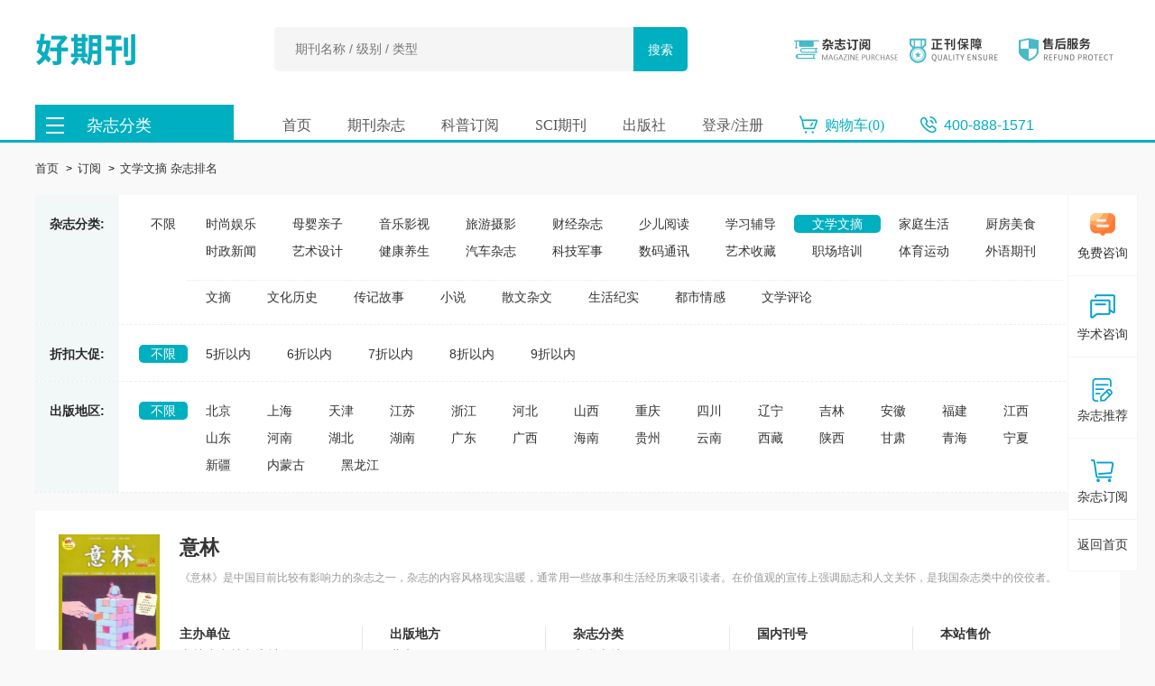

--- FILE ---
content_type: text/html; charset=utf-8
request_url: https://www.haoqikan.com/dinyue/wenxuewenzhai/
body_size: 8341
content:
<!doctype html>
<html>
<head>
	
	<title>文学文摘杂志订购-订阅杂志列表-好期刊</title>
	<meta name="keywords" content="文学文摘杂志订购,杂志订购,好期刊" />
	<meta name="description" content="好期刊网线上在售杂志1000余本,价格优惠,正版保障,全年订购送货上门服务.文学文摘杂志订购人气介绍:意林、青年文摘、格言、今古传奇、读者、国家人文历史、萌芽、." />
	<meta http-equiv="Content-Type" content="text/html; charset=utf-8" />		
<link type="text/css" href="https://www.haoqikan.com/theme/haoqikan.com/default/static/css/base_hqk.css" media="all" rel="stylesheet" />
<script type="text/javascript" src="https://www.haoqikan.com/theme/haoqikan.com/default/static/js/pub.js"></script>
<script type="text/javascript" src="https://www.haoqikan.com/theme/haoqikan.com/default/static/js/common.js"></script>
<script type="text/javascript">var site_root = 'https://www.haoqikan.com';</script>	



</head>
<body class="container ad-list-body">
	
	<!-- menu start -->

<div class="banner-box">
	<div class="w1200">
		<div class="box-logo">
			<a href="https://www.haoqikan.com" title="好期刊网" target="_blank">
				<img src="https://www.haoqikan.com/theme/haoqikan.com/default/static/image/logo.png" width="330" height="80" alt="好期刊" />
			</a>
		</div>
		<div class="box-search">
			<form action="https://www.haoqikan.com/s.html" method="get" name="search">
			<input type="hidden" name="f" value="" />
			<div class="search-input">
				<div class="l">
					<select class="t" name="t">
						<option value="1">杂志</option>
					</select>
					<input type="text" class="q" name="q" placeholder="期刊名称 / 级别 / 类型" value="" maxlength="50" />
				</div>
				<div class="r"><input type="submit" class="s" value="搜索" onclick="if($('.q').val()==0){return false;}" /></div>
			</div>
			</form>					
		</div>
		<div class="dl-adv">
			<a href="javascript:;" onclick="openChat();return false;"><img src="https://www.haoqikan.com/theme/haoqikan.com/default/static/image/dl-top-adv.png" width="362" /></a>                    
		</div>
	</div>
</div>
<div class="menu-box dl-menu-box">
	<div class="w1200">
		<ul class="box-item">
			<li class="category"><a href="https://www.haoqikan.com/map/" title="杂志分类">杂志分类</a></li>
			<li><a href="https://www.haoqikan.com/" title="好期刊网">首页</a></li>
			<li><a href="https://www.haoqikan.com/qikan/" title="期刊杂志">期刊杂志</a><span class="hot"></span></li>
			<li><a href="https://www.haoqikan.com/dinyue/" title="科普订阅">科普订阅</a></li>
			<li><a href="https://www.haoqikan.com/sci/" title="SCI期刊">SCI期刊</a></li>
			<!-- <li><a href="https://www.haoqikan.com/vip/sci.html" title="投稿指南">投稿指南</a></li> -->
			<!-- <li><a href="https://www.haoqikan.com/tougao/" title="期刊咨询">期刊咨询</a></li> -->
			<!-- <li><a href="https://www.haoqikan.com/essay/" title="文秘服务">文秘服务</a></li> -->
			<li><a href="https://www.haoqikan.com/cbs/" title="出版社">出版社</a></li>
			<li class="login_li"><a href="javascript:;" onclick="ajaxlogin();" title="登录/注册">登录/注册</a></li>
			<li><a href="https://www.haoqikan.com/shop/cart/" target="_blank" title="购物车" class="dlicar">购物车(<b>0</b>)</a></li>
			<li class="hqk_menu_tel">400-888-1571</li>
		</ul>
	</div>
</div>
<!-- menu end -->

	<div class="dyocrumbs">
		<div class="w1200">
			<a href="https://www.haoqikan.com/" title="好期刊网">首页</a> &gt;&nbsp;
			
			<a href="https://www.haoqikan.com/dinyue/" title="订阅">订阅</a> &gt;&nbsp;
			
			<h1>文学文摘 杂志排名</h1>
		</div>
	</div>

	

	<div class="w1200 dyoshai dyoshai-qkdy">	
		
		
		<div>
			<div class="l">
				<b>杂志分类:</b>
			</div>
			<div class="r">
				<a title="不限" data-url="https://www.haoqikan.com/dinyue/" class="allchose btn-bx ">不限</a>
				<p state="0">			
					
					<a class="app-menu-dy " data-url="shishangyule" title="时尚娱乐">时尚娱乐</a>
					
					<a class="app-menu-dy " data-url="muyingqinzi" title="母婴亲子">母婴亲子</a>
					
					<a class="app-menu-dy " data-url="yinyueyingshi" title="音乐影视">音乐影视</a>
					
					<a class="app-menu-dy " data-url="luyousheying" title="旅游摄影">旅游摄影</a>
					
					<a class="app-menu-dy " data-url="caijingzazhi" title="财经杂志">财经杂志</a>
					
					<a class="app-menu-dy " data-url="shaoeryuedu" title="少儿阅读">少儿阅读</a>
					
					<a class="app-menu-dy " data-url="xuexifudao" title="学习辅导">学习辅导</a>
					
					<a class="app-menu-dy app-menu-active" data-url="wenxuewenzhai" title="文学文摘">文学文摘</a>
					
					<a class="app-menu-dy " data-url="jiatingshenghuo" title="家庭生活">家庭生活</a>
					
					<a class="app-menu-dy " data-url="chufangmeishi" title="厨房美食">厨房美食</a>
					
					<a class="app-menu-dy " data-url="shizhengxinwen" title="时政新闻">时政新闻</a>
					
					<a class="app-menu-dy " data-url="yishusheji" title="艺术设计">艺术设计</a>
					
					<a class="app-menu-dy " data-url="jiankangyangsheng" title="健康养生">健康养生</a>
					
					<a class="app-menu-dy " data-url="qichezazhi" title="汽车杂志">汽车杂志</a>
					
					<a class="app-menu-dy " data-url="kejijunshi" title="科技军事">科技军事</a>
					
					<a class="app-menu-dy " data-url="shumatongxun" title="数码通讯">数码通讯</a>
					
					<a class="app-menu-dy " data-url="yishushoucang" title="艺术收藏">艺术收藏</a>
					
					<a class="app-menu-dy " data-url="zhichangpeixun" title="职场培训">职场培训</a>
					
					<a class="app-menu-dy " data-url="tiyuyundong" title="体育运动">体育运动</a>
					
					<a class="app-menu-dy " data-url="waiyuqikan" title="外语期刊">外语期刊</a>
					<span class="split"></span>
					<a class="app-menu-dy " data-url="wz" title="文摘">文摘</a>
					
					<a class="app-menu-dy " data-url="whls" title="文化历史">文化历史</a>
					
					<a class="app-menu-dy " data-url="cjgs" title="传记故事">传记故事</a>
					
					<a class="app-menu-dy " data-url="xs" title="小说">小说</a>
					
					<a class="app-menu-dy " data-url="swzw" title="散文杂文">散文杂文</a>
					
					<a class="app-menu-dy " data-url="shjs" title="生活纪实">生活纪实</a>
					
					<a class="app-menu-dy " data-url="dusqg" title="都市情感">都市情感</a>
					
					<a class="app-menu-dy " data-url="wxpl" title="文学评论">文学评论</a>
					
				</p>
				<h6 class="clear"></h6>
			</div>
			<h6 class="clear"></h6>
		</div>
		
		
		<div>
			<div class="l">
				<b>折扣大促:</b>
			</div>
			<div class="r">
				<a title="不限" data-url="https://www.haoqikan.com/dinyue/wenxuewenzhai/" class="allchose btn-bx action">不限</a>
				<p state="0">			
					
					<a class="app-menu-dy " data-url="s2" title="0-59">5折以内</a>
					
					<a class="app-menu-dy " data-url="s3" title="0-69">6折以内</a>
					
					<a class="app-menu-dy " data-url="s4" title="0-79">7折以内</a>
					
					<a class="app-menu-dy " data-url="s5" title="0-89">8折以内</a>
					
					<a class="app-menu-dy " data-url="s6" title="0-99">9折以内</a>
					
				</p>
				<h6 class="clear"></h6>
			</div>
			<h6 class="clear"></h6>
		</div>
		
		
		
		
		<div>
			<div class="l">
				<b>出版地区:</b>
			</div>
			<div class="r">
				<a title="不限" data-url="https://www.haoqikan.com/dinyue/wenxuewenzhai/" class="allchose btn-bx action">不限</a>
				<p state="0">			
					
					<a class="app-menu-dy " data-url="beijing" title="北京">北京</a>
					
					<a class="app-menu-dy " data-url="shanghai" title="上海">上海</a>
					
					<a class="app-menu-dy " data-url="tianjin" title="天津">天津</a>
					
					<a class="app-menu-dy " data-url="jiangsu" title="江苏">江苏</a>
					
					<a class="app-menu-dy " data-url="zhejiang" title="浙江">浙江</a>
					
					<a class="app-menu-dy " data-url="hebei" title="河北">河北</a>
					
					<a class="app-menu-dy " data-url="shanxi" title="山西">山西</a>
					
					<a class="app-menu-dy " data-url="chongqing" title="重庆">重庆</a>
					
					<a class="app-menu-dy " data-url="sichuan" title="四川">四川</a>
					
					<a class="app-menu-dy " data-url="liaoning" title="辽宁">辽宁</a>
					
					<a class="app-menu-dy " data-url="jilin" title="吉林">吉林</a>
					
					<a class="app-menu-dy " data-url="anhui" title="安徽">安徽</a>
					
					<a class="app-menu-dy " data-url="fujian" title="福建">福建</a>
					
					<a class="app-menu-dy " data-url="jiangxi" title="江西">江西</a>
					
					<a class="app-menu-dy " data-url="shandong" title="山东">山东</a>
					
					<a class="app-menu-dy " data-url="henan" title="河南">河南</a>
					
					<a class="app-menu-dy " data-url="hubei" title="湖北">湖北</a>
					
					<a class="app-menu-dy " data-url="hunan" title="湖南">湖南</a>
					
					<a class="app-menu-dy " data-url="guangdong" title="广东">广东</a>
					
					<a class="app-menu-dy " data-url="guangxi" title="广西">广西</a>
					
					<a class="app-menu-dy " data-url="hainan" title="海南">海南</a>
					
					<a class="app-menu-dy " data-url="guizhou" title="贵州">贵州</a>
					
					<a class="app-menu-dy " data-url="yunnan" title="云南">云南</a>
					
					<a class="app-menu-dy " data-url="xizang" title="西藏">西藏</a>
					
					<a class="app-menu-dy " data-url="sanxi" title="陕西">陕西</a>
					
					<a class="app-menu-dy " data-url="gansu" title="甘肃">甘肃</a>
					
					<a class="app-menu-dy " data-url="qinghai" title="青海">青海</a>
					
					<a class="app-menu-dy " data-url="ningxia" title="宁夏">宁夏</a>
					
					<a class="app-menu-dy " data-url="xinjiang" title="新疆">新疆</a>
					
					<a class="app-menu-dy " data-url="neimenggu" title="内蒙古">内蒙古</a>
					
					<a class="app-menu-dy " data-url="heilongjiang" title="黑龙江">黑龙江</a>
					
				</p>
				<h6 class="clear"></h6>
			</div>
			<h6 class="clear"></h6>
		</div>
		
	</div>


<script type="text/javascript">
 $(function(){
	
	var chooseArray = new Array();
	$(".app-menu-dy").click(function() {
		var dataUrl = $(this).attr("data-url");
		
		if($(this).hasClass('app-menu-active')){
			return;
			$(this).removeClass('app-menu-active');
		}else{
			$(this).addClass('app-menu-active');
			$(this).siblings().removeClass('app-menu-active');
		}
		
		chooseArray = [];
		var url = 'https://www.haoqikan.com/dinyue/';
		$(".dyoshai").find('.app-menu-active').each(function (i, e) {
			var $this = $(e);
			var url = $this.attr("data-url");
			chooseArray.push(url);
		});
		if(chooseArray.length){
			chooseArray.forEach(function(v,i) {
				url += (v + '/');
			});
			window.location.href = url;
		}
	});
	
	$.each($(".allchose"),function(i,o){
		var url4 = 'https://www.haoqikan.com/dinyue/';
		$(o).click(function(){
			var $this = $(o);
			var url3 = $this.attr("data-url");
			var str = url3.replace(url4,'');
			window.location.href = url3;
		});
	});
 });
 </script>

	<div class="block-ad-list">
		<div class="w1200">
			<ul class="after-clear">
			
			<li class="list-ad-each">
	<a href="https://www.haoqikan.com/yilinzz/" title="意林杂志" target="_blank">
		<div class="lileft">
			<img src="/upload/thumbnail/image/202205/27/16ef2_4f2f.jpg_226x305.jpg" alt="意林" />		
		</div>
		<div class="liright">
			<h2>意林</h2>
			<div class="p-desc">《意林》是中国目前比较有影响力的杂志之一，杂志的内容风格现实温暖，通常用一些故事和生活经历来吸引读者。在价值观的宣传上强调励志和人文关怀，是我国杂志类中的佼佼者。</div>
			<ul class="clearfix">
				<li>
					<p class="p1">主办单位</p>
					<p class="p2">吉林省意林杂志社有限公司</p>
				</li>
				<li>
					<p class="p1">出版地方</p>
					<p class="p2">北京</p>
				</li>
				<li>
					<p class="p1">杂志分类</p>
					<p class="p2">文学文摘</p>
				</li>
				<li>
					<p class="p1">国内刊号</p>
					<p class="p2">22-1361/I</p>
				</li>
				
				<li>
					<p class="p1">本站售价</p>
					<p class="p2"><span title="215.00" class="price">￥215.00</span></p>
				</li>
				
			</ul>
		</div>	
	</a>				
</li>
			
			<li class="list-ad-each">
	<a href="https://www.haoqikan.com/qnwz/" title="青年文摘杂志" target="_blank">
		<div class="lileft">
			<img src="/upload/thumbnail/image/202205/27/1b776_8fca.jpg_226x305.jpg" alt="青年文摘" />		
		</div>
		<div class="liright">
			<h2>青年文摘</h2>
			<div class="p-desc">《青年文摘》是一本面向全国、以青少年为核心读者群的文摘类综合刊物，刊物集萃来自报纸、期刊、图书等大众媒体的名篇佳作，旨在为青少年打造一个丰富生动、健康向上的精神空间。</div>
			<ul class="clearfix">
				<li>
					<p class="p1">主办单位</p>
					<p class="p2">中国青年出版社</p>
				</li>
				<li>
					<p class="p1">出版地方</p>
					<p class="p2">北京</p>
				</li>
				<li>
					<p class="p1">杂志分类</p>
					<p class="p2">文学文摘</p>
				</li>
				<li>
					<p class="p1">国内刊号</p>
					<p class="p2">11-1222/C</p>
				</li>
				
				<li>
					<p class="p1">本站售价</p>
					<p class="p2"><span title="119.00" class="price">￥119.00</span></p>
				</li>
				
			</ul>
		</div>	
	</a>				
</li>
			
			<li class="list-ad-each">
	<a href="https://www.haoqikan.com/geyan/" title="格言杂志" target="_blank">
		<div class="lileft">
			<img src="/upload/thumbnail/image/202205/27/1b8b2_c7c5.jpg_226x305.jpg" alt="格言" />		
		</div>
		<div class="liright">
			<h2>格言</h2>
			<div class="p-desc">《格言》杂志是国内第一本以提高青少年语言修养为主题的杂志，以“开启语言智慧，彰显时代精神”的办刊理念，致力于为青少年提高语言修养和生存智慧。</div>
			<ul class="clearfix">
				<li>
					<p class="p1">主办单位</p>
					<p class="p2">黑龙江省出版总社</p>
				</li>
				<li>
					<p class="p1">出版地方</p>
					<p class="p2">黑龙江</p>
				</li>
				<li>
					<p class="p1">杂志分类</p>
					<p class="p2">文学文摘</p>
				</li>
				<li>
					<p class="p1">国内刊号</p>
					<p class="p2">23-1525/G4</p>
				</li>
				
				<li>
					<p class="p1">本站售价</p>
					<p class="p2"><span title="323.00" class="price">￥323.00</span></p>
				</li>
				
			</ul>
		</div>	
	</a>				
</li>
			
			<li class="list-ad-each">
	<a href="https://www.haoqikan.com/jinguchuanqi/" title="今古传奇杂志" target="_blank">
		<div class="lileft">
			<img src="/upload/thumbnail/image/202205/27/16223_4b13.jpg_226x305.jpg" alt="今古传奇" />		
		</div>
		<div class="liright">
			<h2>今古传奇</h2>
			<div class="p-desc">《今古传奇》杂志坚持“传奇而不离奇，通俗而不庸俗，普及而不低级，有趣而且有益”的办刊格调，一直居于全国大型文学期刊之首，始终坚守“中国气派、民族风格、大众意识、时代精神”的办刊宗旨。</div>
			<ul class="clearfix">
				<li>
					<p class="p1">主办单位</p>
					<p class="p2">今古传奇报刊集团</p>
				</li>
				<li>
					<p class="p1">出版地方</p>
					<p class="p2">湖北</p>
				</li>
				<li>
					<p class="p1">杂志分类</p>
					<p class="p2">文学文摘</p>
				</li>
				<li>
					<p class="p1">国内刊号</p>
					<p class="p2">42-1621/I</p>
				</li>
				
				<li>
					<p class="p1">本站售价</p>
					<p class="p2"><span title="141.20" class="price">￥141.20</span></p>
				</li>
				
			</ul>
		</div>	
	</a>				
</li>
			
			<li class="list-ad-each">
	<a href="https://www.haoqikan.com/dz/" title="读者杂志" target="_blank">
		<div class="lileft">
			<img src="/upload/thumbnail/image/202205/27/1922e_db49.jpg_226x305.jpg" alt="读者" />		
		</div>
		<div class="liright">
			<h2>读者</h2>
			<div class="p-desc">《读者》是中国具有广泛社会影响力的著名文化综合类期刊，封面设计精美，排版简约大方，内容传递出浓浓的人文关怀，深受国人喜爱。</div>
			<ul class="clearfix">
				<li>
					<p class="p1">主办单位</p>
					<p class="p2">读者杂志社</p>
				</li>
				<li>
					<p class="p1">出版地方</p>
					<p class="p2">甘肃</p>
				</li>
				<li>
					<p class="p1">杂志分类</p>
					<p class="p2">文学文摘</p>
				</li>
				<li>
					<p class="p1">国内刊号</p>
					<p class="p2">62-1118/Z</p>
				</li>
				
				<li>
					<p class="p1">本站售价</p>
					<p class="p2"><span title="59.00" class="price">￥59.00</span></p>
				</li>
				
			</ul>
		</div>	
	</a>				
</li>
			
			<li class="list-ad-each">
	<a href="https://www.haoqikan.com/guojiarenwenlishi/" title="国家人文历史杂志" target="_blank">
		<div class="lileft">
			<img src="/upload/thumbnail/image/202205/27/16a4b_2982.jpg_226x305.jpg" alt="国家人文历史" />		
		</div>
		<div class="liright">
			<h2>国家人文历史</h2>
			<div class="p-desc">《国家人文历史》是中国邮政的畅销报刊，秉承立足时事、斟酌古今、纵横中外、释解谜团的办刊理念，坚持良知加真相的办刊宗旨，为学术界搭建不一样的话语平台。</div>
			<ul class="clearfix">
				<li>
					<p class="p1">主办单位</p>
					<p class="p2">《国家人文历史》杂志社有限公司</p>
				</li>
				<li>
					<p class="p1">出版地方</p>
					<p class="p2">北京</p>
				</li>
				<li>
					<p class="p1">杂志分类</p>
					<p class="p2">文学文摘</p>
				</li>
				<li>
					<p class="p1">国内刊号</p>
					<p class="p2">10-1110/K</p>
				</li>
				
				<li>
					<p class="p1">本站售价</p>
					<p class="p2"><span title="419.00" class="price">￥419.00</span></p>
				</li>
				
			</ul>
		</div>	
	</a>				
</li>
			
			<li class="list-ad-each">
	<a href="https://www.haoqikan.com/mengya/" title="萌芽杂志" target="_blank">
		<div class="lileft">
			<img src="/upload/thumbnail/image/202205/27/1b677_502c.jpg_226x305.jpg" alt="萌芽" />		
		</div>
		<div class="liright">
			<h2>萌芽</h2>
			<div class="p-desc">《萌芽》杂志是本青年文学刊物，鼓励年轻人不拘题材、不拘形式地表达自己的思想和感情，召集了一大批出类拔萃的年轻作者。</div>
			<ul class="clearfix">
				<li>
					<p class="p1">主办单位</p>
					<p class="p2">上海市作家协会</p>
				</li>
				<li>
					<p class="p1">出版地方</p>
					<p class="p2">上海</p>
				</li>
				<li>
					<p class="p1">杂志分类</p>
					<p class="p2">文学文摘</p>
				</li>
				<li>
					<p class="p1">国内刊号</p>
					<p class="p2">31-1078/I</p>
				</li>
				
				<li>
					<p class="p1">本站售价</p>
					<p class="p2"><span title="134.00" class="price">￥134.00</span></p>
				</li>
				
			</ul>
		</div>	
	</a>				
</li>
			
			<li class="list-ad-each">
	<a href="https://www.haoqikan.com/gsh/" title="故事会杂志" target="_blank">
		<div class="lileft">
			<img src="/upload/thumbnail/image/202205/27/16be2_67fb.jpg_226x305.jpg" alt="故事会" />		
		</div>
		<div class="liright">
			<h2>故事会</h2>
			<div class="p-desc">《故事会》被中央电视台评为“读者喜爱的全国十大杂志之一”，所说的故事，不仅高雅、高尚，而且贴近老百姓的生活，并能始终以老百姓喜闻乐见的形式表达出来。</div>
			<ul class="clearfix">
				<li>
					<p class="p1">主办单位</p>
					<p class="p2">《故事会》编辑部</p>
				</li>
				<li>
					<p class="p1">出版地方</p>
					<p class="p2">上海</p>
				</li>
				<li>
					<p class="p1">杂志分类</p>
					<p class="p2">文学文摘</p>
				</li>
				<li>
					<p class="p1">国内刊号</p>
					<p class="p2">31-1127/I</p>
				</li>
				
				<li>
					<p class="p1">本站售价</p>
					<p class="p2"><span title="143.00" class="price">￥143.00</span></p>
				</li>
				
			</ul>
		</div>	
	</a>				
</li>
			
			<li class="list-ad-each">
	<a href="https://www.haoqikan.com/zhesi/" title="哲思杂志" target="_blank">
		<div class="lileft">
			<img src="/upload/thumbnail/image/202205/27/19079_15553.jpg_226x305.jpg" alt="哲思" />		
		</div>
		<div class="liright">
			<h2>哲思</h2>
			<div class="p-desc">《哲思》自2005年起连续被评为“受读者喜爱的文摘类期刊之一”。截止2007年6期，发行量已近20万份，并以每期3%的平均增长速度递增，在同类期刊中名列前茅。</div>
			<ul class="clearfix">
				<li>
					<p class="p1">主办单位</p>
					<p class="p2">共青团河南省委</p>
				</li>
				<li>
					<p class="p1">出版地方</p>
					<p class="p2">河南</p>
				</li>
				<li>
					<p class="p1">杂志分类</p>
					<p class="p2">文学文摘</p>
				</li>
				<li>
					<p class="p1">国内刊号</p>
					<p class="p2">41-1003/C</p>
				</li>
				
				<li>
					<p class="p1">本站售价</p>
					<p class="p2"><span title="68.12" class="price">￥68.12</span></p>
				</li>
				
			</ul>
		</div>	
	</a>				
</li>
			
			<li class="list-ad-each">
	<a href="https://www.haoqikan.com/shuwuzz/" title="书屋杂志" target="_blank">
		<div class="lileft">
			<img src="/upload/thumbnail/image/202205/27/195ec_9331.jpg_226x305.jpg" alt="书屋" />		
		</div>
		<div class="liright">
			<h2>书屋</h2>
			<div class="p-desc">《书屋》以“荟萃思想精华，提高文化品位，开阔生活视野，激扬人生情怀”为宗旨，是反映中国知识界、文华界思想律动和人文关怀的刊物，在思想文化领域有较大影响。</div>
			<ul class="clearfix">
				<li>
					<p class="p1">主办单位</p>
					<p class="p2">书屋杂志社</p>
				</li>
				<li>
					<p class="p1">出版地方</p>
					<p class="p2">湖南</p>
				</li>
				<li>
					<p class="p1">杂志分类</p>
					<p class="p2">文学文摘</p>
				</li>
				<li>
					<p class="p1">国内刊号</p>
					<p class="p2">43-1243/G2</p>
				</li>
				
				<li>
					<p class="p1">本站售价</p>
					<p class="p2"><span title="85.40" class="price">￥85.40</span></p>
				</li>
				
			</ul>
		</div>	
	</a>				
</li>
			
			<li class="list-ad-each">
	<a href="https://www.haoqikan.com/yilinqk/" title="译林杂志" target="_blank">
		<div class="lileft">
			<img src="/upload/thumbnail/image/202205/27/195b3_be5d.jpg_226x305.jpg" alt="译林" />		
		</div>
		<div class="liright">
			<h2>译林</h2>
			<div class="p-desc">《译林》杂志是中国的外国文学杂志，以较快的速度译介具有较强可读性和较高品位、思想内容深刻、反映当代国外社会现实的外国畅销佳作。</div>
			<ul class="clearfix">
				<li>
					<p class="p1">主办单位</p>
					<p class="p2">译林出版社</p>
				</li>
				<li>
					<p class="p1">出版地方</p>
					<p class="p2">北京</p>
				</li>
				<li>
					<p class="p1">杂志分类</p>
					<p class="p2">文学文摘</p>
				</li>
				<li>
					<p class="p1">国内刊号</p>
					<p class="p2">32-1029/I</p>
				</li>
				
				<li>
					<p class="p1">本站售价</p>
					<p class="p2"><span title="120.68" class="price">￥120.68</span></p>
				</li>
				
			</ul>
		</div>	
	</a>				
</li>
			
			<li class="list-ad-each">
	<a href="https://www.haoqikan.com/nsns/" title="男生女生杂志" target="_blank">
		<div class="lileft">
			<img src="/upload/thumbnail/image/202205/27/16716_d536.jpg_226x305.jpg" alt="男生女生" />		
		</div>
		<div class="liright">
			<h2>男生女生</h2>
			<div class="p-desc">《男生女生》杂志是由共青团黑龙江省委主管、新青年期刊出版总社主办的一本综合性校园期刊，关注中学生朋友们的心情故事、友情故事、亲情故事，同龄人在苦难中自强发奋的故事，发生在同龄人身上具有一定启示意义的故事，以及优秀人物的成长故事。</div>
			<ul class="clearfix">
				<li>
					<p class="p1">主办单位</p>
					<p class="p2">新青年期刊出版总社</p>
				</li>
				<li>
					<p class="p1">出版地方</p>
					<p class="p2">黑龙江</p>
				</li>
				<li>
					<p class="p1">杂志分类</p>
					<p class="p2">文学文摘</p>
				</li>
				<li>
					<p class="p1">国内刊号</p>
					<p class="p2">23-1478/C</p>
				</li>
				
				<li>
					<p class="p1">本站售价</p>
					<p class="p2"><span title="96.00" class="price">￥96.00</span></p>
				</li>
				
			</ul>
		</div>	
	</a>				
</li>
			
			<li class="list-ad-each">
	<a href="https://www.haoqikan.com/shanghaigushi/" title="上海故事杂志" target="_blank">
		<div class="lileft">
			<img src="/upload/thumbnail/image/202205/27/14cd7_a0f8.jpg_226x305.jpg" alt="上海故事" />		
		</div>
		<div class="liright">
			<h2>上海故事</h2>
			<div class="p-desc">《上海故事》宗旨是做广大读者的“充实生活的伙伴，抚慰心灵的朋友”，自创刊以来，承蒙千百万海内外读者、作者的关爱，发行量一直稳定地保持在50万册以上。</div>
			<ul class="clearfix">
				<li>
					<p class="p1">主办单位</p>
					<p class="p2">上海市群众艺术馆</p>
				</li>
				<li>
					<p class="p1">出版地方</p>
					<p class="p2">上海</p>
				</li>
				<li>
					<p class="p1">杂志分类</p>
					<p class="p2">文学文摘</p>
				</li>
				<li>
					<p class="p1">国内刊号</p>
					<p class="p2">31-1159/I</p>
				</li>
				
				<li>
					<p class="p1">本站售价</p>
					<p class="p2"><span title="71.00" class="price">￥71.00</span></p>
				</li>
				
			</ul>
		</div>	
	</a>				
</li>
			
			<li class="list-ad-each">
	<a href="https://www.haoqikan.com/xiaoshuoyuebao/" title="小说月报杂志" target="_blank">
		<div class="lileft">
			<img src="/upload/thumbnail/image/202205/27/19341_700c.jpg_226x305.jpg" alt="小说月报" />		
		</div>
		<div class="liright">
			<h2>小说月报</h2>
			<div class="p-desc">《小说月报》荣获首届、第二届、第三届国家期刊奖，在及时时间将的作品及时送到读者手中，以贴近现实、关注人生的中长篇小说为主要内容，确保故事新、容量大、篇幅多、给读者以阅读的酣畅。</div>
			<ul class="clearfix">
				<li>
					<p class="p1">主办单位</p>
					<p class="p2">小说月报编辑部</p>
				</li>
				<li>
					<p class="p1">出版地方</p>
					<p class="p2">上海</p>
				</li>
				<li>
					<p class="p1">杂志分类</p>
					<p class="p2">文学文摘</p>
				</li>
				<li>
					<p class="p1">国内刊号</p>
					<p class="p2">12-1360/I</p>
				</li>
				
				<li>
					<p class="p1">本站售价</p>
					<p class="p2"><span title="239.00" class="price">￥239.00</span></p>
				</li>
				
			</ul>
		</div>	
	</a>				
</li>
			
			<li class="list-ad-each">
	<a href="https://www.haoqikan.com/mw/" title="美文杂志" target="_blank">
		<div class="lileft">
			<img src="/upload/thumbnail/image/202205/27/19866_1149b.jpg_226x305.jpg" alt="美文" />		
		</div>
		<div class="liright">
			<h2>美文</h2>
			<div class="p-desc">《美文》杂志由陕西著名作家贾平凹主编，十七年以来，着力展示当代散文写作的新状态，发表了海内外作家一系列精心之作,的作者队伍和挑剔的读者阅读，一直是杂志的立足之本。</div>
			<ul class="clearfix">
				<li>
					<p class="p1">主办单位</p>
					<p class="p2">美文杂志社</p>
				</li>
				<li>
					<p class="p1">出版地方</p>
					<p class="p2">陕西</p>
				</li>
				<li>
					<p class="p1">杂志分类</p>
					<p class="p2">文学文摘</p>
				</li>
				<li>
					<p class="p1">国内刊号</p>
					<p class="p2">61-1236/I</p>
				</li>
				
				<li>
					<p class="p1">本站售价</p>
					<p class="p2"><span title="95.00" class="price">￥95.00</span></p>
				</li>
				
			</ul>
		</div>	
	</a>				
</li>
			
			<li class="list-ad-each">
	<a href="https://www.haoqikan.com/sanwenzz/" title="散文杂志" target="_blank">
		<div class="lileft">
			<img src="/upload/thumbnail/image/202205/27/191fb_c3cc.jpg_226x305.jpg" alt="散文" />		
		</div>
		<div class="liright">
			<h2>散文</h2>
			<div class="p-desc">《散文》是我国一家专发散文作品的纯文学刊物，在中国是一本老资格的文学期刊，呈现了一种罕见的沉思的品质和悲悯情怀。</div>
			<ul class="clearfix">
				<li>
					<p class="p1">主办单位</p>
					<p class="p2">百花文艺出版社</p>
				</li>
				<li>
					<p class="p1">出版地方</p>
					<p class="p2">天津</p>
				</li>
				<li>
					<p class="p1">杂志分类</p>
					<p class="p2">文学文摘</p>
				</li>
				<li>
					<p class="p1">国内刊号</p>
					<p class="p2">12-1032/I</p>
				</li>
				
				<li>
					<p class="p1">本站售价</p>
					<p class="p2"><span title="180.00" class="price">￥180.00</span></p>
				</li>
				
			</ul>
		</div>	
	</a>				
</li>
			
			<li class="list-ad-each">
	<a href="https://www.haoqikan.com/weixingxiaoshuoxuank/" title="微型小说选刊杂志" target="_blank">
		<div class="lileft">
			<img src="/upload/thumbnail/image/202205/27/190f4_3d4f.jpg_226x305.jpg" alt="微型小说选刊" />		
		</div>
		<div class="liright">
			<h2>微型小说选刊</h2>
			<div class="p-desc">《微型小说选刊》杂志是中国期刊奖,定位，确立“以读者为中心”的办刊方针，在广大读者中和业界享有良好的声誉，每年出版文学艺术类和综合文化类图书数百种。</div>
			<ul class="clearfix">
				<li>
					<p class="p1">主办单位</p>
					<p class="p2">百花洲文艺出版社</p>
				</li>
				<li>
					<p class="p1">出版地方</p>
					<p class="p2">北京</p>
				</li>
				<li>
					<p class="p1">杂志分类</p>
					<p class="p2">文学文摘</p>
				</li>
				<li>
					<p class="p1">国内刊号</p>
					<p class="p2">36-1089/I</p>
				</li>
				
				<li>
					<p class="p1">本站售价</p>
					<p class="p2"><span title="112.76" class="price">￥112.76</span></p>
				</li>
				
			</ul>
		</div>	
	</a>				
</li>
			
			<li class="list-ad-each">
	<a href="https://www.haoqikan.com/szqn/" title="深圳青年杂志" target="_blank">
		<div class="lileft">
			<img src="/upload/thumbnail/image/202205/27/1b9dc_9199.jpg_226x305.jpg" alt="深圳青年" />		
		</div>
		<div class="liright">
			<h2>深圳青年</h2>
			<div class="p-desc">《深圳青年》杂志连续两次被国家新闻出版署评为全国百种重点期刊，是深圳市一家获此殊荣的期刊，是深圳发行量大的期刊，是深圳的品牌期刊。</div>
			<ul class="clearfix">
				<li>
					<p class="p1">主办单位</p>
					<p class="p2">共青团深圳市委</p>
				</li>
				<li>
					<p class="p1">出版地方</p>
					<p class="p2">广东</p>
				</li>
				<li>
					<p class="p1">杂志分类</p>
					<p class="p2">文学文摘</p>
				</li>
				<li>
					<p class="p1">国内刊号</p>
					<p class="p2">44-1294/C</p>
				</li>
				
				<li>
					<p class="p1">本站售价</p>
					<p class="p2"><span title="101.00" class="price">￥101.00</span></p>
				</li>
				
			</ul>
		</div>	
	</a>				
</li>
			
			<li class="list-ad-each">
	<a href="https://www.haoqikan.com/zwyk/" title="杂文月刊杂志" target="_blank">
		<div class="lileft">
			<img src="/upload/thumbnail/image/202205/27/16a55_12a2f.jpg_226x305.jpg" alt="杂文月刊" />		
		</div>
		<div class="liright">
			<h2>杂文月刊</h2>
			<div class="p-desc">《杂文月刊》杂志是我国刊登杂文、随笔、小品、漫画、讽刺小小说、杂文学术文章，转载其他报刊杂文精品，海内外公开发行的杂文类综合性杂志。</div>
			<ul class="clearfix">
				<li>
					<p class="p1">主办单位</p>
					<p class="p2">杂文月刊杂志社</p>
				</li>
				<li>
					<p class="p1">出版地方</p>
					<p class="p2">河北</p>
				</li>
				<li>
					<p class="p1">杂志分类</p>
					<p class="p2">文学文摘</p>
				</li>
				<li>
					<p class="p1">国内刊号</p>
					<p class="p2">13-1278/I</p>
				</li>
				
				<li>
					<p class="p1">本站售价</p>
					<p class="p2"><span title="162.20" class="price">￥162.20</span></p>
				</li>
				
			</ul>
		</div>	
	</a>				
</li>
			
			<li class="list-ad-each">
	<a href="https://www.haoqikan.com/siweiyuzhihui/" title="思维与智慧杂志" target="_blank">
		<div class="lileft">
			<img src="/upload/thumbnail/image/202205/27/19dc9_6933.jpg_226x305.jpg" alt="思维与智慧" />		
		</div>
		<div class="liright">
			<h2>思维与智慧</h2>
			<div class="p-desc">《思维与智慧》杂志刊登的文章每年都会被众多的国内知名报刊转载，许多文章被当作中、高考阅读材料，的办刊宗旨是：“开发思维，启迪智慧，滋润心灵”。</div>
			<ul class="clearfix">
				<li>
					<p class="p1">主办单位</p>
					<p class="p2">河北师范大学</p>
				</li>
				<li>
					<p class="p1">出版地方</p>
					<p class="p2">河北</p>
				</li>
				<li>
					<p class="p1">杂志分类</p>
					<p class="p2">文学文摘</p>
				</li>
				<li>
					<p class="p1">国内刊号</p>
					<p class="p2">13-1196/B</p>
				</li>
				
				<li>
					<p class="p1">本站售价</p>
					<p class="p2"><span title="101.00" class="price">￥101.00</span></p>
				</li>
				
			</ul>
		</div>	
	</a>				
</li>
			
			<li class="list-ad-each">
	<a href="https://www.haoqikan.com/duzhexinshang/" title="读者欣赏杂志" target="_blank">
		<div class="lileft">
			<img src="/upload/thumbnail/image/202205/27/1b7e5_10cf6.jpg_226x305.jpg" alt="读者欣赏" />		
		</div>
		<div class="liright">
			<h2>读者欣赏</h2>
			<div class="p-desc">《读者欣赏》杂志通过对艺术的通俗读解，深刻挖掘文化精髓，既凸显人性的关怀，又有自己的创新，是一本既个性化、又面对大众的美学读本。</div>
			<ul class="clearfix">
				<li>
					<p class="p1">主办单位</p>
					<p class="p2">读者欣赏编辑部</p>
				</li>
				<li>
					<p class="p1">出版地方</p>
					<p class="p2">北京</p>
				</li>
				<li>
					<p class="p1">杂志分类</p>
					<p class="p2">文学文摘</p>
				</li>
				<li>
					<p class="p1">国内刊号</p>
					<p class="p2">62-1163/Z</p>
				</li>
				
				<li>
					<p class="p1">本站售价</p>
					<p class="p2"><span title="148.04" class="price">￥148.04</span></p>
				</li>
				
			</ul>
		</div>	
	</a>				
</li>
			
			<li class="list-ad-each">
	<a href="https://www.haoqikan.com/shouhuo/" title="收获杂志" target="_blank">
		<div class="lileft">
			<img src="/upload/thumbnail/image/202205/27/1b8ae_eac5.jpg_226x305.jpg" alt="收获" />		
		</div>
		<div class="liright">
			<h2>收获</h2>
			<div class="p-desc">《收获》杂志荣获第二届中国出版政府奖期刊奖，文学期刊还是要用文本说话，要用作品来面对读者。当代文学史上有影响的作家几乎都跟《收获》有关系，它是1949年后中国第一本大型的文学双月刊。</div>
			<ul class="clearfix">
				<li>
					<p class="p1">主办单位</p>
					<p class="p2">上海市作家协会</p>
				</li>
				<li>
					<p class="p1">出版地方</p>
					<p class="p2">上海</p>
				</li>
				<li>
					<p class="p1">杂志分类</p>
					<p class="p2">文学文摘</p>
				</li>
				<li>
					<p class="p1">国内刊号</p>
					<p class="p2">31-1148/I</p>
				</li>
				
				<li>
					<p class="p1">本站售价</p>
					<p class="p2"><span title="143.00" class="price">￥143.00</span></p>
				</li>
				
			</ul>
		</div>	
	</a>				
</li>
			
			<li class="list-ad-each">
	<a href="https://www.haoqikan.com/yaowenjiaozi/" title="咬文嚼字杂志" target="_blank">
		<div class="lileft">
			<img src="/upload/thumbnail/image/202205/27/163de_18454.jpg_226x305.jpg" alt="咬文嚼字" />		
		</div>
		<div class="liright">
			<h2>咬文嚼字</h2>
			<div class="p-desc">《咬文嚼字》杂志针对性强，专门剖析报刊、图书、广告、影视中的各类语文差错，知识性强，尤其有些知识不是课堂里、词典里能等到的；文字生动可读。</div>
			<ul class="clearfix">
				<li>
					<p class="p1">主办单位</p>
					<p class="p2">《咬文嚼字》编辑部</p>
				</li>
				<li>
					<p class="p1">出版地方</p>
					<p class="p2">上海</p>
				</li>
				<li>
					<p class="p1">杂志分类</p>
					<p class="p2">文学文摘</p>
				</li>
				<li>
					<p class="p1">国内刊号</p>
					<p class="p2">31-1801/H</p>
				</li>
				
				<li>
					<p class="p1">本站售价</p>
					<p class="p2"><span title="53.60" class="price">￥53.60</span></p>
				</li>
				
			</ul>
		</div>	
	</a>				
</li>
			
			<li class="list-ad-each">
	<a href="https://www.haoqikan.com/dushu/" title="读书杂志" target="_blank">
		<div class="lileft">
			<img src="/upload/thumbnail/image/202205/27/19dd8_103d2.jpg_226x305.jpg" alt="读书" />		
		</div>
		<div class="liright">
			<h2>读书</h2>
			<div class="p-desc">《读书》杂志是一本以书为中心的思想文化评论杂志，是中国三十年来思想文化变迁的见证者，杂志的宗旨是：展示读书人的思想和智慧，凝聚对当代生活的人文关怀。</div>
			<ul class="clearfix">
				<li>
					<p class="p1">主办单位</p>
					<p class="p2">生活.读书.新知.三联书店</p>
				</li>
				<li>
					<p class="p1">出版地方</p>
					<p class="p2">上海</p>
				</li>
				<li>
					<p class="p1">杂志分类</p>
					<p class="p2">文学文摘</p>
				</li>
				<li>
					<p class="p1">国内刊号</p>
					<p class="p2">11-1073/G2</p>
				</li>
				
				<li>
					<p class="p1">本站售价</p>
					<p class="p2"><span title="139.40" class="price">￥139.40</span></p>
				</li>
				
			</ul>
		</div>	
	</a>				
</li>
			
			</ul>
		</div>
	</div>
	
	<div class="dxspage">
		<!-- page start -->
<div class="page-box after-clear page-box-cbs w1200">
	<ul class="after-clear">
		<li><a title="首页" class="first" href="https://www.haoqikan.com/dinyue/wenxuewenzhai/">首页</a></li>
		<li><a title="上一页" class="prev" href="https://www.haoqikan.com/dinyue/wenxuewenzhai/">上一页</a></li>
		<li><span>1</span></li>
		<li><a href="https://www.haoqikan.com/dinyue/wenxuewenzhai/p02.html" title="第2页" class="index ">2</a></li>
		<li><a href="https://www.haoqikan.com/dinyue/wenxuewenzhai/p03.html" title="第3页" class="index ">3</a></li>
		<li><a title="下一页" class="next" href="https://www.haoqikan.com/dinyue/wenxuewenzhai/p02.html">下一页</a></li>
		<li><a title="尾页" class="last" href="https://www.haoqikan.com/dinyue/wenxuewenzhai/p03.html">尾页</a></li>
	</ul>
</div>
<!-- page end -->
	</div>
	
	<!--友情链接-->

<div class="block-qk-rmqk">
	<div class="w1200">
		<h4>友情链接</h4>
		<ul class="after-clear">
			
			<li><a href="https://www.haoqikan.com/tougao/" target="_blank">期刊咨询</a></li>
			
		</ul>
	</div>
</div>


	<script type="text/javascript" charset="utf-8" src="https://www.haoqikan.com/theme/haoqikan.com/default/static/js/footer_dy.js"></script>
	<script language="javascript" src="https://www.haoqikan.com/click/category/cid/10"></script>
</body>
</html>

--- FILE ---
content_type: text/css
request_url: https://www.haoqikan.com/theme/haoqikan.com/default/static/css/base_hqk.css
body_size: 32919
content:
@charset "utf-8";
body {
	font-style: normal;
	font: 12px Arial, Helvetica, sans-serif, "\5B8B\4F53";
	color: #000000;
	background: #FFF;
}
body,
div,
ul,
ol,
dl,
dt,
dd,
li,
dl,
h1,
h2,
h3,
h4,
p,
marquee,
from {
	margin: 0;
	padding: 0;
}

ol,
ul,
li {
	list-style: none;
}

img {
	border: 0;
	vertical-align: middle;
}

a {
	color: #333;
	text-decoration: none;
}

a:hover {
	color: #00afc0;
	text-decoration: underline;
}

::selection {
	background: #00afc0;
	color: #fff;
}

::-moz-selection {
	background: #00afc0;
	color: #fff;
}

::-webkit-selection {
	background: #00afc0;
	color: #fff;
}

.tl {
	text-align: left;
}

.tc {
	text-align: center;
}

.tr {
	text-align: right;
}

.hide {
	display: none;
}

.block {
	display: block;
}

.fixed {
	position: fixed;
	z-index: 1;
}

.l {
	float: left;
}

.r {
	float: right;
}

.clear {
	clear: both;
	font-size: 0;
	line-height: 0;
	height: 0;
}

.after-clear::after {
	content: ".";
	display: block;
	height: 0;
	clear: both;
	visibility: hidden;
}

.line {
	height: 1px;
	background-color: #ddd;
	overflow: hidden;
}
.h5 {
	height: 5px;
	display: block;
	overflow: hidden;
}

.h10 {
	height: 10px;
	display: block;
	overflow: hidden;
}

.h20 {
	height: 20px;
	display: block;
	overflow: hidden;
}

.h30 {
	height: 30px;
	display: block;
	overflow: hidden;
}

.fixhidden {
	overflow: hidden;
}

.nowrap {
	white-space: nowrap;
}

.nowarp-hidden {
	overflow: hidden;
	white-space: nowrap;
	text-overflow: ellipsis;
}

.relative {
	position: relative;
}

.plr20 {
	padding-left: 20px;
	padding-right: 20px;
}

.mt5 {
	margin-top: 5px;
}

.mt10 {
	margin-top: 10px;
}

.mt15 {
	margin-top: 15px;
}

.mt20 {
	margin-top: 20px;
}

.mt30 {
	margin-top: 30px;
}

.mt40 {
	margin-top: 40px;
}

.ml5 {
	margin-left: 5px;
}

.ml10 {
	margin-left: 10px;
}

.ml15 {
	margin-left: 15px;
}

.ml20 {
	margin-left: 20px;
}

.mb5 {
	margin-bottom: 5px;
}

.mb10 {
	margin-bottom: 10px;
}

.mb15 {
	margin-bottom: 15px;
}

.mb20 {
	margin-bottom: 20px;
}

.mb40 {
	margin-bottom: 40px;
}

.mr5 {
	margin-right: 5px;
}

.mr10 {
	margin-right: 10px;
}

.mr15 {
	margin-right: 15px;
}

.mr20 {
	margin-right: 20px;
}

.red,
.red:hover {
	color: #c40000;
}

.nomr {
	margin-right: 0 !important;
}

.nomb {
	margin-bottom: 0 !important;
}

.w1200 {
	width: 1202px;
	margin: 0 auto;
}

/* top */
.top-box {
	height: 30px;
	line-height: 30px;
	background-color: #f5f5f5;
	color: #666;
	font-size: 12px;
	margin-bottom: 2px;
}

.top-box a, .top-box span.hqk_menu_tel {
	margin: 0 5px;
}

/*banner*/
.banner-box {
	height: 120px;
	background-color: #fff;
}

.banner-box .box-logo {
	width: 115px;
	height: 80px;
	margin-top: 15px;
	float: left;
	margin-right: 150px;
}
.banner-box .box-logo img{
	width: 115px;
}
.banner-box .box-search {
	margin-top: 30px;
	float: left;
}

/*search*/
.box-search .search-input {
	width: 458px;
	height: 49px;
	background-color: #f5f5f5;
	border-radius: 5px;
	overflow: hidden;
}

.box-search .search-input .l {
	float: left;
	width: 392px;
	height: 43px;
	overflow: hidden;
	background-color: #f5f5f5;
	border: 3px solid #f5f5f5;
}

.dlicon {
	background: url(../image/dl-info.png) no-repeat;
}

.box-search .search-input .r {
	float: right;
	width: 60px;
	height: 49px;
	background-color: #00afc0;
	position: relative;
}

.box-search .search-input svg {
	position: absolute;
	top: 0;
	left: 0;
	right: 0;
	bottom: 0;
	margin: auto;
}

.box-search .search-input .t {
	border: 0 none;
	outline: 0 none;
	font-size: 14px;
	color: #666;
	width: 52px;
	padding: 1px 0 5px 0;
	height: 29px;
	margin: 0 0 0 14px;
	background-color: #f5f5f5;
	appearance: none;
	-moz-appearance: none;
	display: none;
}

.box-search .search-input .q {
	border: 0 none;
	outline: 0 none;
	font-size: 14px;
	color: #666;
	width: 90%;
	height: 42px;
	padding-left: 20px;
	background-color: #f5f5f5;
}

.box-search .search-input .s {
	border: none;
	background-color: #00afc0;
	font-size: 14px;
	color: #fff;
	text-align: center;
	width: 100%;
	height: 49px;
	line-height: 49px;
	background-position: 13px 7px;
}

.box-search .search-input:hover .l {
	border: 3px solid #f5f5f5;
}

.box-search .search-input:hover .r {
	background-color: #00afc0;
}

.box-search .search-input:hover .s {
	background-color: #00afc0;
}

.dl-adv {
	width: 364px;
	height: 49px;
	float: right;
	margin-top: 28px;
}

.box-search .search-item {
	display: none;
	width: 480px;
	height: 30px;
	line-height: 30px;
	font-size: 12px;
	color: #999;
	overflow: hidden;
}

.box-search .search-item a {
	margin: 0 5px;
	color: #999;
}

.box-search .search-item a.hot,
.box-search .search-item a:hover {
	color: #cc0001;
}
/*menu*/
.menu-box {
	height: 38px;
	line-height: 38px;
	background-color: #fff;
	border-bottom: 3px solid #00afc0;
}

.menu-box .box-item li {
	height: 38px;
	line-height: 38px;
	text-align: center;
	float: left;
	position: relative;
	zoom: 1;
}

.menu-box .box-item li a {
	height: 38px;
	display: block;
	padding: 0 26px;
	margin-right: 10px;
	font-family: "Microsoft Yahei";
	font-size: 16px;
	color: #555;
	text-decoration: none !important;
}

.menu-box .box-item li a:hover,
.menu-box .box-item li.action {
	background-color: #00afc0;
	color: #fff;
}

.menu-box .box-item .hot {
	width: 29px;
	height: 17px;
	position: absolute;
	top: -10px;
	left: 50px;
	background-repeat: no-repeat;
	background-position: 0 -100px;
}

.menu-box .box-item .category {
	width: 220px;
	margin-right: 39px;
}

.menu-box .box-item .category a {
	width: 100%;
	padding: 0;
	height: 42px;
	line-height: 46px;
	position: absolute;
	text-align: left;
	text-indent: 57px;
	top: -4px;
	color: #fff;
	font-size: 18px;
	background-color: #00afc0;
	background-image: url(base/cart.png);
	background-repeat: no-repeat;
	background-position: 5px -267px;
}
.menu-box .box-item .category a:hover {
	background-color: #00afc0;
}
.menu-box .box-item .consult {
	margin-left: 25px;
	position: relative;
	zoom: 1;
}
.menu-box .box-item .consult a {
	color: #00afc0;
	background-position: -39px 4px;
}
.menu-box .box-item .consult span {
	width: 137px;
	height: 40px;
	line-height: 30px;
	position: absolute;
	top: -25px;
	left: 50px;
	color: #00afc0;
	background-image: url(base/cart.png);
	background-repeat: no-repeat;
	background-position: 0 -120px;
}
.menu-box .box-item .consult a:hover {
	color: #00afc0;
	background-color: transparent;
}
.menu-box .box-item a.dlicar{
	color: #00afc0;
}
.menu-box .box-item a.dlicar:before{
	content: "";
	display: inline-block;
	width: 20px;
	height: 20px;
	background: url(../image/icon_hqk_cart_blue.png) no-repeat;
	vertical-align: middle;
	margin: 0 8px 4px 0;
}
.menu-box .box-item a.dlicar:hover:before{
	background: url(../image/icon_hqk_cart.png) no-repeat;
}
.work-box ul li {
	height: 103px;
	margin-top: 10px;
	background-color: #fff;
	border: 1px solid #f3f3f3;
}

.work-box ul li:first-child {
	margin-top: 5px;
}

.work-box ul li:hover {
	border: 1px solid #00afc0;
}

.work-box ul li:hover h2 {
	color: #00afc0;
}

.work-box .item-con {
	width: 140px;
	margin: 5px 15px;
	display: inline-block;
	float: left;
}

.work-box .item-con h2 {
	font-family: "Microsoft Yahei";
	font-size: 1.3em;
	font-weight: 400;
	height: 30px;
	line-height: 30px;
	color: #333;
}

.work-box .item-con p {
	height: 36px;
	line-height: 18px;
	margin-bottom: 10px;
	overflow: hidden;
	color: #666;
}

.work-box .item-con p.more {
	height: 20px;
	margin-bottom: 0;
	color: #00afc0;
}

.work-box i {
	width: 60px;
	height: 50px;
	background-image: url(base/work.png);
	background-repeat: no-repeat;
	display: inline-block;
	margin-top: 25px;
	float: left;
}

.work-box i.img1 {
	background-position: 0 0;
}

.work-box i.img2 {
	background-position: -60px 0;
}

.work-box i.img3 {
	background-position: -120px 0;
}

.work-box i.img4 {
	background-position: -180px 0;
}

.work-box ul li:hover i.img1 {
	background-position: 0 -50px;
}

.work-box ul li:hover i.img2 {
	background-position: -60px -50px;
}

.work-box ul li:hover i.img3 {
	background-position: -120px -50px;
}

.work-box ul li:hover i.img4 {
	background-position: -180px -50px;
}
/*links*/
.links-box {
	background-color: #fbfbfb;
	border: 1px solid #f5f5f5;
}

.links-box .box-bar {
	height: 40px;
	line-height: 40px;
	margin-left: 30px;
	font-family: "Microsoft Yahei";
	font-size: 14px;
	font-weight: 700px;
	color: #666;
	padding-top: 10px;
}

.links-box .box-con {
	padding: 0 30px 10px 30px;
}

.links-box .box-con ul li {
	width: 115px;
	height: 25px;
	line-height: 25px;
	margin-right: 10px;
	margin-bottom: 5px;
	white-space: nowrap;
	overflow: hidden;
	float: left;
}

.links-box .box-con ul.num6 li {
	width: 180px;
}

.links-box .box-con ul li a {
	padding: 2px 0;
	color: #555;
}

.links-box .box-con ul li a:hover {
	color: #00afc0;
	text-decoration: none;
}

/*service*/
.service-box {
	height: 120px;
	background-color: #fff;
	border: 1px solid #fff;
	border-bottom: 0;
	font: 12px/1.5 "微软雅黑", "Microsoft Yahei", "Hiragino Sans GB", Helvetica;
	color: #666;
}

.service-box ul {
	margin: 20px 70px 0 130px;
}

.service-box ul li {
	width: 200px;
	height: 50px;
	line-height: 50px;
	margin-right: 50px;
	float: left;
}

.service-box ul li:last-of-type {
	margin-right: 0;
}

.service-box ul li a {
	font-size: 15px;
	color: #666;
}

.service-box ul li a:hover {
	color: #00afc0;
}

.service-box ul li a span {
	width: 30px;
	height: 30px;
	display: block;
	margin: 10px;
	float: left;
	background-image: url(../img/icon_footer_group.png);
	background-repeat: no-repeat;
}

.service-box ul li a span.img1 {
	background-position: 1px 1px;
}

.service-box ul li a span.img2 {
	background-position: -246px 1px;
}

.service-box ul li a span.img3 {
	background-position: -498px 1px;
}

.service-box ul li a span.img4 {
	background-position: -748px 1px;
}

/*foot*/
.foot-box {
	background-color: #fff;
	border: 1px solid #fff;
	border-top: 0;
	border-bottom: 0;
	position: relative;
}

.foot-box .line {
	width: 200%;
	margin: 0 30px;
	height: 0;
	border-bottom: 1px solid #f5f5f5;
	position: absolute;
	left: -50%;
	top: -28px;
}

.foot-box ul {
	margin: 20px 10px 0 40px;
	padding-bottom: 20px;
}
.foot-box .btm-nav {
	text-align: center;
	color: #333;
	font-size: 14px;
}
.foot-box .btm-nav a{
	display: inline-block;
	margin:0px 40px;
}
.foot-box ul li {
	float: left;
}

.foot-box ul li.w1 {
	width: 185px;
}

.foot-box ul li.w2 {
	width: 250px;
}

.foot-box ul li.w3 {
	width: 250px;
}

.foot-box ul li.w4 {
	width: 200px;
}

.foot-box ul li.w5 {
	width: 150px;
}

.foot-box ul li.w6 {
	width: 130px;
}

.foot-box dl dt {
	height: 30px;
	line-height: 30px;
	font-family: "Microsoft Yahei";
	font-size: 14px;
	font-weight: bold;
	700px;
	color: #00afc0;
}

.foot-box dl dt a {
	color: #00afc0;
}

.foot-box dl dd {
	line-height: 22px;
	font-family: "Microsoft Yahei";
	font-size: 12px;
	font-weight: normal;
	color: #666;
}

.foot-box dl dd a {
	color: #666;
	text-decoration: none;
}

.foot-box dl dd a:hover {
	color: #00afc0;
}

.foot-box .em4 {
	text-indent: 4.5em;
}

.foot-box .em5 {
	text-indent: 5.5em;
}

.foot-box .img {
	width: 100px;
	height: 120px;
	overflow: hidden;
	border: 1px solid #ddd;
}

.foot-box .img img {
	width: 100px;
	height: 120px;
}

/*copyright*/
.copyright-bg {
	background-color: #fff;
	overflow-x: hidden;
}

.copyright-box {
	border-top: 0;
	text-align: center;
}

.copyright-box .line {
	margin: 0 30px;
	height: 0;
	border-bottom: 1px solid #f5f5f5;
}

.copyright-box p {
	line-height: 24px;
	padding: 20px 0;
	color: #666;
	font-size: 12px;
}

.copyright-box p>a {
	font-size: 12px;
	color: #666;
}
.copyright-box p>a:hover{
	color: #00afc0;
}
.copyright-box ul {
	width: 330px;
	margin: 20px auto;
}

.copyright-box ul li {
	width: 83px;
	height: 30px;
	margin: 0 13px;
	float: left;
}

.copyright-box ul li a {
	width: 83px;
	height: 30px;
	line-height: 90px;
	display: block;
	overflow: hidden;
	background-image: url(base/copyright.png);
	background-repeat: no-repeat;
}

.copyright-box ul li.img1 a {
	background-position: 0 0;
}

.copyright-box ul li.img2 a {
	background-position: 0 -30px;
}

.copyright-box ul li.img3 a {
	background-position: 0 -60px;
}

.theme-box {
	margin: 10px auto;
	height: 30px;
	line-height: 30px;
}

.theme-box a {
	padding: 5px 10px;
	color: #fff;
	background-color: #00afc0;
	border: 1px solid #00afc0;
	margin: 0 10px;
}

.theme-box a:hover {
	text-decoration: none;
}

.theme-box a.touch {
	background-color: #ff6600;
	border: 1px solid #ff6600;
}

/*nav*/
.nav-box {
	margin: 8px auto;
	line-height: 40px;
	background-color: #fff;
	font-family: "宋体";
	font-size: 12px;
	color: #666;
	padding: 12px 0;
	line-height: 1.75;
}
.nav-box a:first-of-type{
	padding-left: 0;
}
.nav-box a {
	color: #00afc0;
	padding: 0 10px;
}

.nav-box span {
	padding-left: 10px;
}

.nav-box-jpfw {
	background-color: transparent;
	padding-top: 0;
	margin-top: 0;
}
.h174 {
	height: 154px;
	overflow: hidden;
}
.filter-box .tag .r ul li {
	width: 80px;
	overflow: hidden;
}

/*分栏*/
.w990 {
	width: 990px;
}

.w200 {
	width: 200px;
}

/*list*/
.list-box .box-tab {
	height: 28px;
	line-height: 30px;
	overflow: hidden;
	background: #FFF;
	border-bottom: 2px solid #00afc0;
}

.list-box .box-tab .l {
	min-width: 60px;
	margin-left: 5px;
	padding-right: 20px;
	text-align: center;
	float: left;
}

.list-box .box-tab .c {
	width: 800px;
	float: left;
}

.list-box .box-tab .c li {
	min-width: 88px;
	height: 27px;
	line-height: 30px;
	overflow: hidden;
	margin-right: 5px;
	background-color: #f5f5f5;
	border: 1px solid #f5f5f5;
	border-bottom: none;
	text-align: center;
	float: left;
}

.list-box .box-tab .c li.action {
	border-color: #00afc0;
	background-color: #00afc0;
}

.list-box .box-tab .c li.asc,
.list-box .box-tab .c li.desc {
	background-image: url(base/jt.png);
	background-repeat: no-repeat;
}

.list-box .box-tab .c li.asc {
	background-position: right -31px;
}

.list-box .box-tab .c li.action.asc {
	background-position: right -111px;
}

.list-box .box-tab .c li.desc {
	background-position: right 9px;
}

.list-box .box-tab .c li.action.desc {
	background-position: right -71px;
}

.list-box .box-tab .c li a {
	padding: 0 25px 0 15px;
	color: #00afc0;
}

.list-box .box-tab .c li.action a {
	color: #fff;
}

.list-box .box-con {
	margin: 10px 0 10px 10px;
}

.list-box .box-item {
	position: relative;
	padding: 15px 10px;
	margin-bottom: 10px;
	border: 1px solid #fff;
}

.list-box .box-item:hover {
	border: 1px solid #00afc0;
	box-shadow: 0 0 5px rgba(0, 197, 171, .5);
}

.list-box .box-item .item-l {
	width: 160px;
	text-align: center;
	float: left;
}

.list-box .box-item .item-c {
	width: 690px;
	float: left;
}

.list-box .box-item .item-r {
	width: 102px;
	margin-right: 5px;
	text-align: right;
	float: right;
}

.list-box .box-item .item-image a {
	width: 130px;
	height: 180px;
}

.list-box .box-item .item-image a img {
	width: 130px;
	height: 180px;
}

.list-box .box-item .item-title {
	height: 30px;
	line-height: 30px;
	font-size: 16px;
	font-weight: 700;
	color: #00afc0;
}

.list-box .box-item .item-title h4 {
	height: 30px;
	line-height: 30px;
	font-size: 16px;
	font-weight: 700;
	color: #00afc0;
}

.list-box .box-item .item-title h4 a {
	color: #00afc0;
}

.list-box .box-item .item-param::after {
	content: ".";
	display: block;
	height: 0;
	clear: both;
	visibility: hidden;
}

.list-box .box-item .item-param li {
	width: 220px;
	height: 25px;
	line-height: 25px;
	margin-right: 10px;
	float: left;
	font-size: 12px;
	color: #333;
	overflow: hidden;
	white-space: nowrap;
	-o-text-overflow: ellipsis;
	text-overflow: ellipsis;
}

.list-box .box-item .item-param li.nofloat {
	width: 680px;
	clear: both;
}

.list-box .box-item .item-param li.nofloat a {
	margin-right: 10px;
}

.list-box .box-item .item-param li.info {
	height: 50px;
	white-space: normal;
	color: #666;
}

.list-box .box-item .item-param li span {
	margin-right: 3px;
	color: #333;
}

.list-box .box-item .item-param li a {
	color: #333;
}

.list-box .box-item .item-param .nofloat a {
	color: #00afc0;
}

.list-box .box-item .item-param li.ar10 a {
	margin-right: 10px;
}

.list-box .box-item .item-info {
	height: 25px;
	line-height: 25px;
	color: #999;
}

.list-box .box-item .item-info b {
	margin: 0 5px;
	color: #00afc0;
	font-family: verdana;
	font-weight: 700;
}

.list-box .box-item .item-but div {
	text-align: center;
}

.list-box .box-item .item-but div a {
	width: 80px;
	height: 24px;
	line-height: 24px;
	margin: 8px auto;
	display: block;
	border: 1px solid #f5f5f5;
	border-radius: 13px;
	background-color: #f5f5f5;
	text-decoration: none;
}

.list-box .box-item .item-but div a:hover {
	color: #00afc0;
	border: 1px solid #00afc0;
}

.list-box .box-item .item-but .but-talk a {
	color: #00afc0;
	border: 1px solid #00afc0;
}

.list-box .box-item .item-but .but-talk a:hover {
	background-color: #00afc0;
	border: 1px solid #00afc0;
}

.list-box .box-item .item-but .but-talk a:hover span {
	color: #fff;
}

.list-box .box-item div.but-info {
	height: 25px;
	line-height: 25px;
	margin: 8px auto;
	color: #999;
	text-align: center;
}

.list-box .box-item .but-info b {
	margin: 0 5px;
	color: #00afc0;
	font-family: verdana;
	font-weight: 700;
}

.list-box .shop {
	height: auto;
	padding: 15px 10px;
	border: 1px solid #fff;
}

.list-box .shop:hover {
	border: 1px solid #00afc0;
	box-shadow: 0 0 5px #00afc0;
}

.list-box .shop .item-discount {
	position: absolute;
	width: 50px;
	height: 50px;
	line-height: 50px;
	left: 2px;
	top: 2px;
	z-index: 99;
	background-image: url(base/cart.png);
	background-size: 273% 546%;
	background-position: 0 -163px;
	font-size: 32px;
	font-family: "Microsoft Yahei";
	text-align: left;
	text-indent: 10px;
	color: #fff;
	display: none;
}

.list-box .shop .item-param li.info {
	height: 50px;
	white-space: normal;
}

.list-box .shop .item-param .price font {
	font-size: 16px;
	font-weight: bold;
}

.list-box .shop .item-param .price i {
	font-style: normal;
	font-size: 12px;
	margin-right: 3px;
}

.list-box .shop .item-param .price s {
	font-size: 12px;
	color: #aaa;
}

.list-box .zzs {
	height: 140px;
}

.list-box .zzs .item-c {
	width: 830px;
}

.list-box .zzs .item-param {
	height: auto;
}

.list-box .zzs .item-param li {
	width: 380px;
}

/*page*/
.page-box {
	line-height: 30px;
	margin: 40px auto;
	text-align: center;
}

.page-box ul li {
	line-height: 40px;
	margin-right: 5px;
	display: inline-block;
}

.page-box ul li a {
	height: 28px;
	line-height: 28px;
	padding: 0 12px;
	display: inline-block;
	font-size: 14px;
	color: #00afc0;
	border: 1px solid #d6d6d6;
}

.page-box ul li a:hover,
.page-box ul li a.action {
	color: #fff;
	text-decoration: none;
	background-color: #00afc0;
	border: 1px solid #00afc0;
}

.page-box ul li span {
	height: 28px;
	line-height: 28px;
	padding: 0 10px;
	margin-top: 5px;
	display: inline-block;
	font-size: 14px;
	color: #999;
	border: 1px solid #d6d6d6;
}

.page-box ul li a.prev {
	padding-left: 16px;
	background-image: url(base/page.png);
	background-position: 0 0;
	background-repeat: no-repeat;
}

.page-box ul li a.next {
	padding-right: 16px;
	background-image: url(base/page.png);
	background-position: 100% 0;
	background-repeat: no-repeat;
}

.page-box ul li a.prev:hover {
	background-position: 0 -29px;
}

.page-box ul li a.next:hover {
	background-position: 100% -29px;
}

/*share*/
.share-box {
	height: 25px;
	line-height: 25px;
	margin: 20px auto;
}

.share-box .box-title {
	color: #666;
	float: left;
}

.share-box .box-list {
	float: left;
}

/*article*/
.article-box {
	border: 1px solid #f3f3f3;
}

.article-box .box-bar {
	height: 35px;
	line-height: 35px;
	padding: 0 10px;
	font-size: 12px;
	font-weight: bold;
	background-color: #fafafa;
	color: #333;
}

.article-box .box-item {
	margin: 10px;
}

.article-box .box-item ul li {
	height: 28px;
	line-height: 28px;
	padding-left: 10px;
	background-image: url(base/dot.png);
	background-position: 0 12px;
	background-repeat: no-repeat;
	overflow: hidden;
	white-space: nowrap;
	text-overflow: ellipsis;
}

.article-box .box-item ul li.split {
	height: 0px;
	border-bottom: 1px dotted #999;
	margin-top: 5x;
	margin-bottom: 5px;
	overflow: hidden;
}

.article-box .box-item ul li a {
	color: #333;
	text-decoration: none;
}

.article-box .box-item ul li a:hover {
	color: #cc0001;
}

/*image*/
.image-box {
	border: 1px solid #f3f3f3;
}

.image-box .box-bar {
	height: 35px;
	line-height: 35px;
	padding: 0 10px;
	font-size: 12px;
	font-weight: bold;
	background-color: #fafafa;
	color: #333;
}

.image-box .box-item {
	margin: 10px;
}

.image-box .box-item ul li {
	margin: 30px 0;
	border-bottom: 1px solid #ececec;
	text-align: center;
	position: relative;
}

.image-box .box-item ul li:last-child {
	border-bottom: 0 solid #ececec;
}

.image-box .box-item .item-pic {
	width: 120px;
	margin: 0 auto;
}

.image-box .box-item .item-pic img {
	width: 120px;
	height: 160px;
}

.image-box .box-item .item-info {
	margin-top: 10px;
	line-height: 24px;
}

.image-box .box-item .item-info a {
	color: #00afc0;
	text-decoration: none;
}

.image-box .box-item .item-info a:hover {
	color: #0098a7;
}

.image-box .box-item .item-info span {
	color: #999;
}

.image-box .box-item .item-info span b {
	margin-left: 3px;
	color: #cc0001;
}

.image-box .box-item .item-level {
	line-height: 24px;
	font-size: 12px;
	color: #666;
	text-align: center;
}

.image-box .box-item .item-level a {
	color: #666;
}

.image-box .box-item .item-level span {
	margin-left: 5px;
	color: #cc0001;
}

.image-box .box-item .item-price {
	font-family: "Arial";
	font-size: 16px;
	height: 20px;
	line-height: 20px;
	color: #cc0001;
}

.image-box .box-item .item-price span {
	margin: 0 4px;
}

.image-box .box-item .item-price s {
	font-size: 12px;
	color: #aaa;
}

.image-box .box-item .item-price i {
	font-style: normal;
	font-size: 12px;
	margin-right: 3px;
}

.image-box .box-item .item-discount {
	position: absolute;
	width: 50px;
	height: 50px;
	line-height: 50px;
	left: 2px;
	top: 2px;
	z-index: 99;
	background-image: url(base/cart.png);
	background-size: 273% 546%;
	background-position: 0 -163px;
	font-size: 32px;
	font-family: "Microsoft Yahei";
	text-align: left;
	text-indent: 10px;
	color: #fff;
	display: none;
}

.image-box .box-item .item-but {
	margin: 20px auto;
	text-align: center;
}

.image-box .box-item .item-but a {
	width: 80px;
	height: 28px;
	line-height: 28px;
	color: #00afc0;
	display: inline-block;
	border-top: 1px solid #e9e9e9;
	border-left: 1px solid #e9e9e9;
	border-right: 1px solid #d3d3d3;
	border-bottom: 1px solid #d3d3d3;
}

.image-box .box-item .item-but a:hover {
	color: #fff;
	background-color: #00afc0;
	text-decoration: none;
	border: 1px solid #00afc0;
	box-shadow: 2px 1px 6px #ccc;
}

.good-box .box-item .item-but a {
	background-color: #ffeded;
	border: 1px solid #c40000;
	color: #c40000;
}

.good-box .box-item .item-but a:hover {
	background-color: #c40000;
	border: 1px solid #c40000;
	color: #fff;
}

/*imagetxt*/
.imagetxt-box {
	border: 1px solid #f3f3f3;
}

.imagetxt-box .box-bar {
	height: 35px;
	line-height: 35px;
	padding: 0 10px;
	font-size: 12px;
	font-weight: bold;
	background-color: #fafafa;
	color: #333;
}

.imagetxt-box .box-item {
	padding: 10px;
	background-color: #fff;
}

.imagetxt-box .box-item ul li {
	border-bottom: 1px solid #ececec;
	padding: 15px 0;
	position: relative;
}

.imagetxt-box .box-item ul li:last-child {
	border-bottom: 0 solid #ececec;
}

.imagetxt-box .box-item .item-pic {
	width: 95px;
	float: left;
	text-align: center;
}

.imagetxt-box .box-item .item-pic img {
	width: 75px;
	height: 100px;
}

.imagetxt-box .box-item .item-txt {
	width: 130px;
	overflow: hidden;
	float: left;
}

.imagetxt-box .box-item .item-info {
	line-height: 24px;
}

.imagetxt-box .box-item .item-info a {
	color: #00afc0;
	text-decoration: none;
}

.imagetxt-box .box-item .item-info a:hover {
	color: #0098a7;
}

.imagetxt-box .box-item .item-info span {
	color: #999;
}

.imagetxt-box .box-item .item-info span b {
	margin-left: 3px;
	color: #cc0001;
}

.imagetxt-box .box-item .item-level {
	line-height: 24px;
	font-size: 12px;
	color: #666;
}

.imagetxt-box .box-item .item-level a {
	color: #666;
}

.imagetxt-box .box-item .item-level span {
	margin-left: 5px;
	color: #cc0001;
}

.imagetxt-box .box-item .item-price {
	font-family: "Arial";
	font-size: 16px;
	height: 30px;
	line-height: 30px;
	color: #cc0001;
}

.imagetxt-box .box-item .item-price span {
	margin: 0 4px;
}

.imagetxt-box .box-item .item-price s {
	font-size: 12px;
	color: #aaa;
}

.imagetxt-box .box-item .item-price i {
	font-style: normal;
	font-size: 12px;
	margin-right: 3px;
}

.imagetxt-box .box-item .item-discount {
	position: absolute;
	width: 50px;
	height: 50px;
	line-height: 50px;
	left: 2px;
	top: 2px;
	z-index: 99;
	background-image: url(base/cart.png);
	background-size: 273% 546%;
	background-position: 0 -163px;
	font-size: 32px;
	font-family: "Microsoft Yahei";
	text-align: left;
	text-indent: 10px;
	color: #fff;
	display: none;
}

.imagetxt-box .box-item .item-but {
	margin: 20px auto;
	text-align: center;
}

.imagetxt-box .box-item .item-but a {
	width: 80px;
	height: 28px;
	line-height: 28px;
	color: #00afc0;
	display: inline-block;
	border-top: 1px solid #e9e9e9;
	border-left: 1px solid #e9e9e9;
	border-right: 1px solid #d3d3d3;
	border-bottom: 1px solid #d3d3d3;
}

.imagetxt-box .box-item .item-but a:hover {
	color: #fff;
	background-color: #00afc0;
	text-decoration: none;
	border: 1px solid #00afc0;
	box-shadow: 2px 1px 6px #ccc;
}

.good-box .box-item .item-info span b {
	color: #666;
}

/*sort*/
.sort-box {
	border: 1px solid #f3f3f3;
}

.sort-box .box-bar {
	height: 40px;
	line-height: 40px;
	padding: 0 10px;
	font-size: 15px;
	font-weight: bold;
	background-color: #ececec;
	text-align: center;
}

.sort-box .box-item {
	margin: 10px;
}

.sort-box .box-item ul {
	text-align: center;
}

.sort-box .box-item ul li {
	height: 28px;
	line-height: 28px;
	margin: 8px auto;
}

.sort-box .box-item ul li a {
	margin: 0 auto;
	width: 160px;
	height: 28px;
	line-height: 28px;
	display: inline-block;
	text-align: center;
	text-decoration: none;
	color: #333;
	background-color: #f7f7f7;
	border: 1px solid #ececec;
}

.sort-box .box-item ul li a:hover {
	color: #fff;
	background-color: #00afc0;
	border: 1px solid #00afc0;
}

/*qikan*/
.qikan-box {
	border: 1px solid #f3f3f3;
}

.qikan-box .box-bar {
	height: 35px;
	line-height: 35px;
	padding: 0 10px;
	font-size: 12px;
	font-weight: bold;
	background-color: #fafafa;
	color: #333;
}

.qikan-box .box-pic {
	margin: 20px 0;
	text-align: center;
}

.qikan-box .box-pic img {
	width: 200px;
	height: 265px;
}

.qikan-box .box-info {
	padding: 0 20px;
	line-height: 25px;
}

.qikan-box .box-info a {
	color: #00afc0;
	margin-right: 5px;
}

.qikan-box .box-info span {
	margin-left: 3px;
	margin-right: 5px;
	color: #cc0001;
	font-size: 14px;
}

.qikan-box .box-but {
	margin: 20px 20px;
	text-align: left;
}

.qikan-box .box-but a {
	width: 45%;
	height: 28px;
	line-height: 28px;
	color: #00afc0;
	display: inline-block;
	border: 1px solid #e9e9e9;
	text-align: center;
	border-radius: 2px;
}

.qikan-box .box-but a:hover,
.qikan-box .box-but a.action {
	color: #fff;
	background-color: #00afc0;
	text-decoration: none;
	border: 1px solid #00afc0;
	box-shadow: 2px 1px 6px #ccc;
}

.qikan-box .box-item {
	line-height: 25px;
	margin: 10px 20px;
}

.qikan-box .box-item dt {
	font-weight: bold;
	color: #666;
	margin-bottom: 10px;
	border-bottom: 1px solid #ececec;
}

.qikan-box .box-item dd {
	color: #333;
	overflow: hidden;
	white-space: nowrap;
	-o-text-overflow: ellipsis;
	text-overflow: ellipsis;
}

.qikan-box .box-item dd span {
	color: #666;
}

.qikan-box .box-item dd a {
	color: #00afc0;
}

.qikan-box .box-item dd b {
	color: #cc0001;
}
/*分栏*/
.w940 {
	width: 940px;
}

.w250 {
	width: 250px;
}

/*booknva*/
.booknav-box {
	padding-bottom: 20px;
}

.booknav-box .box-bar {
	height: 40px;
	line-height: 40px;
	padding: 0 10px;
	font-size: 15px;
	font-weight: bold;
	background-color: #ececec;
	text-align: center;
}

.booknav-box .box-item dl {
	height: 35px;
	overflow: hidden;
	margin: 0 15px;
}

.booknav-box .box-item dl.action {
	height: auto;
}

.booknav-box .box-item dl dt {
	height: 35px;
	line-height: 35px;
	font-size: 14px;
	font-family: "Microsoft Yahei";
	font-weight: 700;
	color: #666;
	padding-left: 10px;
	cursor: pointer;
}

.booknav-box .box-item dl dt i {
	width: 16px;
	height: 16px;
	margin-right: 5px;
	display: inline-block;
	background-image: url(base/add.png);
	background-position: -32px 0;
	background-repeat: no-repeat;
	margin-top: 11px;
	float: left;
}

.booknav-box .box-item dl.action dt i {
	background-position: -48px 0;
}

.booknav-box .box-item dl dt:hover,
.booknav-box .box-item dl.action dt {
	color: #00afc0;
}

.booknav-box .box-item dl dt:hover a,
.booknav-box .box-item dl.action dt a {
	color: #00afc0;
}

.booknav-box .box-item dl dd {
	margin-left: 20px;
}

.booknav-box .box-item dl dd a {
	width: 200px;
	height: 28px;
	line-height: 28px;
	padding: 0 10px;
	display: inline-block;
	text-decoration: none;
	overflow: hidden;
	white-space: nowrap;
	-o-text-overflow: ellipsis;
	text-overflow: ellipsis;
}

.booknav-box .box-item dl dd a:hover {
	color: #fff;
	background-color: #00afc0;
}

.booknav-box .box-item dl dd a span {
	color: #999;
}

.booknav-box .box-item dl dd a:hover span {
	color: #fff;
}

.booknav-box .box-item dl.col2::after {
	content: ".";
	display: block;
	height: 0;
	clear: both;
	visibility: hidden;
}

.booknav-box .box-item dl.col2 dd {
	width: 90px;
	margin: 0 0 0 10px;
	text-align: center;
	float: left;
}

.booknav-box .box-item dl.tl dd {
	text-align: left;
}

.booknav-box .box-item dl.col2 dd a {
	width: 80px;
}

.booknav-box .box-item dl.col4::after {
	content: ".";
	display: block;
	height: 0;
	clear: both;
	visibility: hidden;
}

.booknav-box .box-item dl.col4 dd {
	width: 60px;
	margin: 0 0 0 12px;
	text-align: center;
	float: left;
}

.booknav-box .box-item dl.col4 dd a {
	width: 60px;
}

/*分栏*/
.w590 {
	width: 587px;
}

.w850 {
	width: 849px;
}

.w350 {
	width: 350px;
}

.bd1 {
	border: 1px solid #f3f3f3;
}

.bd1 img {
	width: 100%;
}

.bd1 #yw0 {
	width: auto;
}

.last_child {
	margin: 0 !important;
}

/*content*/
.content-box {
	margin-bottom: 20px;
}

.content-box .box-bar {
	height: 40px;
	line-height: 40px;
	margin-bottom: 10px;
	padding-left: 10px;
	background-color: #f5f5f5;
	border-left: 5px solid #00afc0;
}

.content-box .box-bar h3 {
	height: 40px;
	font-family: "Microsoft YaHei";
	font-size: 16px;
	font-weight: normal;
	float: left;
	padding-right: 10px;
	color: #00afc0;
}

.content-box .box-bar .bar-more {
	height: 40px;
	padding: 0 10px;
	float: right;
}

.content-box .box-bar .bar-more a {
	padding-right: 10px;
	background-image: url(base/tab.png);
	background-repeat: no-repeat;
	background-position: right -75px;
	text-decoration: none;
}

.content-box .box-con {
	margin: 10px 0;
	line-height: 2;
	color: #333;
	font-size: 14px;
	text-indent: 2em;
}

.content-box .box-con p {
	padding: 10px 0;
	text-indent: 2em;
}

.content-box .box-list ul {
	padding: 10px 0;
}

.content-box .box-list ul li {
	height: 25px;
	line-height: 25px;
	overflow: hidden;
	color: #333;
}

.content-box .box-list ul.col3 li {
	width: 30%;
	margin-right: 3%;
	float: left;
}

.content-box .box-list ul li a {
	color: #00afc0;
}

.content-box .box-list ul li a:hover {
	color: #0098a7;
}

.content-box .box-picture ul li {
	width: 160px;
	height: 250px;
	margin: 0 14px;
	text-align: center;
	float: left;
}

.content-box .box-picture .item-photo {
	width: 120px;
	height: 160px;
	margin: 10px 20px 5px 20px;
	display: block;
}

.content-box .box-picture .item-photo img {
	width: 120px;
	height: 160px;
}

.content-box .box-picture .item-title {
	height: 20px;
	line-height: 20px;
	display: block;
	overflow: hidden;
}

.content-box .box-picture .item-info {
	height: 20px;
	line-height: 20px;
	font-size: 12px;
	color: #666;
	overflow: hidden;
}

.content-box .box-picture .item-info a {
	color: #666;
}

.content-box .box-picture .item-info span {
	color: #c30;
	font-size: 14px;
	margin-left: 5px;
}

.content-box .box-picture .item-info a:hover {
	color: #cc0001;
}

/*bbs*/
.box-bbs {
	padding-top: 10px;
}

.box-bbs dd {
	padding: 10px;
	margin-bottom: 20px;
	border: 1px solid #ededed;
}

.box-bbs .bbs-info {
	height: 25px;
	line-height: 25px;
	font-size: 12px;
	margin: 0 10px;
	color: #666;
}

.box-bbs .bbs-info .author {
	color: #00afc0;
}

.box-bbs .bbs-info .title a {
	margin: 0 5px;
	color: #00afc0;
}

.box-bbs .bbs-info .title a:hover {
	color: #cc0001;
}

.box-bbs .bbs-tool {
	margin: 0 10px;
	height: 30px;
	line-height: 40px;
	font-size: 12px;
	color: #333;
	border-top: 1px dotted #dadada;
}

.box-bbs .bbs-tool a {
	margin: 0 10px;
	color: #00afc0;
}

.box-bbs .bbs-tool a:hover {
	color: #0098a7;
	text-decoration: none;
}

.box-bbs .bbs-tool a span {
	color: #666;
}

.box-bbs .bbs-tool .l {
	float: left;
}

.box-bbs .bbs-tool .r {
	float: right;
}

.box-bbs .bbs-tool .date {
	color: #999;
}

.box-bbs .bbs-tool .ip {
	margin-right: 50px;
	color: #999;
}

.box-bbs .bbs-tool .reply-but i {
	width: 25px;
	height: 20px;
	vertical-align: middle;
	background-image: url(base/preview.png);
	background-repeat: no-repeat;
	background-position: -30px -225px;
	display: inline-block;
}

.box-bbs .bbs-tool .reply-but:hover i {
	background-position: -30px -245px;
}

.box-bbs .bbs-tool .reply-but b {
	font-weight: normal;
	margin-left: 5px;
}

.box-bbs .bbs-content p {
	margin: 0;
}

.box-bbs .bbs-content .stzoom {
	float: left;
	margin: 0 20px 10px 20px;
	cursor: pointer;
	outline: 1px solid #aaa;
	padding: 5px;
}

#stzoomsrc {
	display: none;
	position: absolute;
	background-color: #ededed;
	border: 1px solid #aaa;
	border-radius: 10px;
}

#stzoomsrc img {
	margin: 10px;
	max-width: 800px;
	min-width: 500px;
}

/*comment*/
.box-comment {
	padding-top: 10px;
}

.box-comment .box-txt {
	padding: 5px 10px;
	border: 1px solid #ececec;
}

.box-comment .box-txt textarea {
	width: 100%;
	height: 150px;
	line-height: 25px;
	border: 0 solid #fff;
}

.box-comment .box-but {
	height: 39px;
	line-height: 40px;
	background-color: #f5f5f5;
	border: 1px solid #ececec;
	border-top: 0 solid #f5f5f5;
}

.box-comment .box-but .but-file {
	width: 120px;
	height: 30px;
	margin-top: 5px;
	margin-left: 20px;
	position: relative;
	overflow: hidden;
	border: 1px solid #f5f5f5;
	background-image: url(base/preview.png);
	background-repeat: no-repeat;
	background-position: -140px -136px;
	float: left;
}

.box-comment .box-but .file-selected {
	background-position: -140px -180px;
}

.box-comment .box-but .but-file:hover {
	border: 1px solid #00afc0;
}

.box-comment .box-but .but-file span {
	position: absolute;
	width: 120px;
	height: 30px;
	line-height: 30px;
	color: #00afc0;
	text-align: center;
	text-indent: 50px;
	display: inline-block;
}

.box-comment .box-but .but-file .file {
	position: absolute;
	right: 0px;
	top: 0px;
	width: 120px;
	height: 30px;
	font-size: 100px;
	opacity: 0;
	filter: alpha(opacity=0);
}

.box-comment .box-but .but-submit {
	position: relative;
	float: right;
}

.box-comment .box-but .but-submit a {
	width: 120px;
	height: 40px;
	position: absolute;
	left: -120px;
	top: -1px;
	display: inline-block;
	background-color: #00afc0;
	text-align: center;
	text-decoration: none;
	font-size: 18px;
	font-family: "Microsoft Yahei";
	color: #fff;
	float: right;
}

.box-comment .box-but .but-submit a:hover {
	background-color: #0098a7;
}

.box-comment .box-login {
	margin-top: 10px;
	height: 25px;
	line-height: 25px;
	color: #999;
}

.box-comment .box-login a {
	margin: 0 10px;
}

/*bbs-reply*/
.reply-box {
	width: 860px;
	margin: 10px 10px 10px 50px;
}

.bbs-reply {
	background-color: #fcfcfc;
	border: 1px solid #f3f3f3;
}

.bbs-reply .reply-content {
	color: #666;
	font-size: 12px;
}

.bbs-reply .author {
	color: #00afc0;
}

.bbs-reply .date {
	color: #999;
}

.bbs-reply .reply-info {
	text-align: right;
}

.bbs-reply ul {
	margin: 10px;
}

.box-con .bbs-reply ul li {
	margin: 10px;
	padding-bottom: 10px;
	border-bottom: 1px dotted #ddd;
	text-indent: 0;
}

/*reply-form*/
.reply-form {
	text-indent: 0;
	margin: 10px 0;
}

.reply-form .reply-input {
	height: 37px;
	overflow: hidden;
}

.reply-form .reply-input .l {
	float: left;
	width: 775px;
	height: 35px;
	overflow: hidden;
	background-color: #fff;
	border: 1px solid #ddd;
}

.reply-form .reply-input .r {
	float: left;
	width: 80px;
	height: 37px;
	text-align: center;
	background-color: #00afc0;
}

.reply-form .reply-input .c {
	border: 0 none;
	outline: 0 none;
	font-size: 14px;
	color: #666;
	width: 95%;
	height: 24px;
	line-height: 24px;
	margin: 5px;
	overflow: hidden;
}

.reply-form .reply-input .s {
	border: none;
	background-color: #00afc0;
	font-size: 14px;
	color: #fff;
	text-align: center;
	width: 95%;
	height: 37px;
	line-height: 37px;
	display: inline-block;
	text-decoration: none;
	cursor: pointer;
}

.reply-form .reply-input:hover .l {
	border: 1px solid #0098a7;
}

.reply-form .reply-input:hover .r {
	background-color: #0098a7;
}

.reply-form .reply-input:hover .s {
	color: #fff;
	background-color: #0098a7;
}

.qkwz-box .box-item {
	font-size: 14px;
	font-family: "Microsoft Yahei";
	color: #333;
}

.qkwz-box .box-item dl dt {
	height: 40px;
	line-height: 40px;
	border-bottom: 1px solid #f3f3f3;
}

.qkwz-box .box-item dl dd {
	padding: 20px 0;
	border-bottom: 1px solid #eee;
}

.qkwz-box .box-item dl dd:last-of-type {
	border-bottom: none;
}

.qkwz-box .box-item .keyword {
	color: #999;
	height: 60px;
	line-height: 31px;
}

.qkwz-box .box-item .keyword a {
	margin: 0 3px;
	color: #666;
}

.qkwz-box .box-item .keyword a.red {
	color: #ff0000;
}

.qkwz-box .box-item .keyword a:hover {
	color: #006cb2;
}

.qkwz-box .box-item dd span a {
	color: #666;
}

.qkwz-box .box-item dd span a:hover {
	color: #006cb2;
}

.qkwz-box .box-item .name {
	width: 750px;
}

.qkwz-box .box-item .bt {
	font-size: 16px;
}

.qkwz-box .box-item .kw {
	height: auto;
	font-size: 12px;
	line-height: normal;
	margin-left: 10px;
	padding: 2px 8px;
	border: 1px solid #999;
	border-radius: 15px;
	display: inline-block;
	color: #999;
}

.qkwz-box .box-item a.kw:hover {
	text-decoration: none;
	background-color: #006cb2;
	border-color: #006cb2;
	color: #fff;
}

.qkwz-box .box-item .qikan {
	width: 120px;
	text-align: center;
	float: right;
	text-align: left;
	text-overflow: ellipsis;
	white-space: nowrap;
	overflow: hidden;
}

.qkwz-box .box-item .page {
	font-size: 12px;
	color: #999;
	text-align: center;
	float: right;
	text-overflow: ellipsis;
	white-space: nowrap;
	overflow: hidden;
}

.qkwz-box .box-item .issue {
	width: 120px;
	text-align: center;
	float: right;
	text-overflow: ellipsis;
	white-space: nowrap;
	overflow: hidden;
}

.qkwz-box .box-item .date {
	width: 120px;
	text-align: center;
	float: left;
	text-overflow: ellipsis;
	white-space: nowrap;
	overflow: hidden;
}

.qkwz-box .box-item dd .name {
	width: 600px;
	height: 60px;
	line-height: 31px;
	padding: 15px 0 5px 60px;
	overflow: hidden;
	float: left;
}

.fanwen-qkwz .box-item dd .name {
	width: auto;
	height: 90px;
}

.qkwz-box .box-item dd .name span {
	height: 30px;
	font-size: 13px;
	color: #999;
}

.qkwz-box .box-item dd a {
	height: 30px;
	color: #00afc0;
}

.qkwz-box .box-item dd a:hover {
	color: #0098a7;
}

.qkwz-box .box-item dl dd.column {
	background-image: none;
	border-bottom: 0 solid #fff;
	height: 86px;
	line-height: 86px;
	text-align: center;
	font-size: 16px;
	font-family: "Microsoft Yahei";
	font-weight: 700;
	color: #333;
}

.qkwz-box .box-item dl dd:after {
	content: '';
	display: block;
	height: 0;
	clear: both;
	visibility: hidden;
}

.qkwz-box .box-item dl dd .clear {
	display: block;
}

.qkwz-box .box-item dl dd p.abstract {
	line-height: 24px;
	display: -webkit-box;
	-webkit-box-orient: vertical;
	-webkit-line-clamp: 2;
	overflow: hidden;
	font-size: 13px;
	color: #999;
}

.qkwz-info-box .box-title {
	line-height: 50px;
	font-size: 16px;
	font-family: "Microsoft Yahei";
	color: #666;
	padding-left: 30px;
	background-image: url(base/preview.png);
	background-repeat: no-repeat;
	background-position: -180px -65px;
}

.qkwz-info-box .box-info {
	line-height: 25px;
}

.qkwz-info-box .box-info a {
	color: #006cb2;
	margin: 0 10px;
}

.qkwz-info-box .box-info a:hover {
	color: #c41921;
}

.qkwz-info-box .box-info span {
	color: #999;
	margin: 0 10px;
}

.qkwz-info-box .box-item {
	font-size: 14px;
	margin-top: 10px;
	line-height: 25px;
}

.qkwz-info-box .box-item .title {
	width: 100px;
	text-align: center;
	color: #666;
	font-weight: bold;
	float: left;
}

.dswz-info-box .box-item>p {
	width: 95%;
}

.dswz-info-box .box-item .title {
	width: auto;
	margin-right: 10px;
}

.qkwz-info-box .box-item .con {
	width: 800px;
	float: left;
}

.qkwz-info-box .box-item .con p {
	color: #333;
}

.qkwz-info-box .box-item .con ul li {
	float: left;
	color: #999;
	margin-right: 10px;
}

.qkwz-info-box .box-item .con a {
	color: #00afc0;
}

.qkwz-info-box .box-item .con a:hover {
	color: #0098a7;
}

.qkwz-info-box .box-page {
	margin: 0;
	background-color: #fff;
	border: 1px solid #ddd;
	position: relative;
	z-index: 100;
}

.qkwz-info-box .box-page .page-bar {
	height: 54px;
	line-height: 54px;
	padding-left: 60px;
	font-size: 14px;
	color: #666;
	background-color: #f4f4f4;
	border-bottom: 1px solid #ddd;
	background-image: url(base/preview.png);
	background-repeat: no-repeat;
	background-position: -160px -62px;
}

.qkwz-info-box .box-page .page-bar a {
	color: #006cb2;
}

.qkwz-info-box .box-page .page-bar a:hover {
	color: #c41921;
}

.qkwz-info-box .box-page .page-bar span {
	color: #999;
	margin: 0 10px;
}

.qkwz-info-box .box-page .page-bar .page-but {
	position: absolute;
	top: 14px;
	right: 14px;
	width: 19px;
	height: 19px;
	border: 1px solid #ddd;
	padding: 3px;
	background-color: #fff;
	background-image: url(base/preview.png);
	background-repeat: no-repeat;
	background-position: -42px -72px;
	cursor: pointer;
}

.qkwz-info-box .full-page {
	top: 0;
	left: 0;
	right: 0;
	position: absolute;
}

.qkwz-info-box .full-page .page-bar .page-but {
	background-position: -42px -97px;
}

.qkwz-info-box .box-page .page-item {
	text-align: center;
	background-color: #fff;
	padding-top: 30px;
}

.qkwz-info-box .box-page .page-item .con {
	width: 90%;
	border: 1px solid #999;
	margin: 0 auto 30px auto;
}

.qkwz-info-box .box-page .page-item .con img {
	width: 100%;
}

.qkwz-info-box .box-page .page-item .ad {
	width: 90%;
	border: 1px solid #999;
	margin: 0 auto 30px auto;
}

.qkwz-info-box .box-page .page-item .ad img {
	width: 100%;
}

.qkwz-info-box .box-page .page-item .ad ul {
	padding: 10px 20px;
}

.qkwz-info-box .box-page .page-item .ad ul li {
	height: 25px;
	line-height: 25px;
	width: 30%;
	margin-right: 3%;
	text-align: left;
	float: left;
	overflow: hidden;
}

.qkwz-info-box .box-page .page-item .ad ul li a {
	color: #006cb2;
}

.qkwz-info-box .box-page .page-item .ad ul li a:hover {
	color: #c41921;
}

/*pn*/
.pn-box {
	margin: 50px 0;
	text-align: center;
}

.pn-box a {
	margin: 0 30px;
	border: 1px solid #666;
	font-size: 14px;
	font-family: "Microsoft Yahei";
	color: #666;
	padding: 5px 30px;
}

.pn-box a:hover {
	text-decoration: none;
	border: 1px solid #00afc0;
	color: #00afc0;
}

/*article*/
.list-box .box-article {
	padding: 10px 10px;
	border-top: 1px dotted #ececec;
}

.list-box .box-article .item-title {
	line-height: 30px;
	font-family: "Microsoft YaHei";
	font-size: 18px;
	color: #005aa0;
	margin-bottom: 10px;
}

.list-box .box-article .item-title a {
	padding: 0 5px;
	color: #005aa0;
}

.list-box .box-article .item-title a:hover {
	background-color: #005aa0;
	color: #fff;
	text-decoration: none;
}

.list-box .box-article .item-content {
	margin-top: 10px;
	line-height: 25px;
	text-indent: 2em;
	font-size: 12px;
	color: #999;
}

.list-box .box-article .item-content a.more {
	color: #005aa0;
}

.list-box .box-article .item-content a.more:hover {
	color: #c41921;
	text-decoration: none;
}

.list-box .box-article .item-info {
	height: 30px;
	line-height: 30px;
	color: #666;
}

.list-box .box-article .item-info .info-date {
	float: left;
	color: #ddd;
}

.list-box .box-article .item-info .info-author {
	float: right;
	color: #ddd;
}

.content-box .box-title {
	margin-top: 20px;
	margin-bottom: 20px;
	height: 30px;
	line-height: 30px;
	font-family: "Microsoft YaHei";
	font-size: 26px;
	color: #333;
	font-weight: 700;
	text-align: center;
}

.content-box .box-info {
	padding: 5px 20px;
	text-align: center;
	height: 28px;
	line-height: 28px;
	margin-bottom: 15px;
	font-size: 14px;
	color: #999;
	border-bottom: 1px dotted #999;
	margin-left: 20px;
	margin-right: 20px;
}

.content-box .box-info span {
	margin-right: 25px;
}

.content-box .box-description {
	margin: 20px;
	padding: 20px;
	text-indent: 2em;
	line-height: 28px;
	font-size: 14px;
	color: #666;
	background-color: #FFC;
	border: 1px dotted #CCC;
}

.content-box .box-body {
	padding: 5px 20px;
	line-height: 28px;
	margin-bottom: 20px;
	font-size: 14px;
	color: #333;
	text-indent: 2em;
}

.box-tag {
	background-color: #fff;
	padding: 20px;
}

.box-tag li {
	width: 140px;
	height: 30px;
	line-height: 30px;
	margin-right: 10px;
	white-space: nowrap;
	overflow: hidden;
	float: left;
}

.box-tag li a {
	height: 30px;
	line-height: 30px;
	padding: 0 5px;
	display: inline-block;
}

.box-tag li a span {
	color: #999;
}

.box-tag li a:hover {
	background-color: #00afc0;
	color: #fff;
	text-decoration: none;
}

.box-tag li a:hover span {
	color: #fff;
}

.w210 {
	width: 210px;
}

.w770 {
	width: 770px;
}

.w780 {
	width: 780px;
}

/*co*/
.co-box .box-bar {
	margin: 5px;
	height: 35px;
	line-height: 35px;
	font-family: "Microsoft Yahei", Tahoma, Helvetica, arial, sans-serif;
	font-size: 16px;
	font-weight: bold;
	text-align: center;
	border-bottom: 2px dotted #ddd;
}

.co-box ul {
	margin: 20px 10px;
	letter-spacing: 0px;
}

.co-box ul li {
	line-height: 25px;
}

.co-box .img {
	margin: 20px 10px;
}

.co-box .img img {
	width: 188px;
	margin-bottom: 20px;
}

.search-main {
	padding: 100px 0 150px 0;
	border: 1px solid #ececec;
}

.search-main .box-search {
	margin-left: 350px;
}

/*******************/

.input-text {
	outline: medium;
	padding: 1px 5px;
	border: 1px solid #ccc;
	height: 26px;
	line-height: 26px;
	color: #333;
	font-family: arial;
	font-size: 14px;
	vertical-align: middle;
}

.input-text:focus {
	padding: 0px 4px;
	border: 2px solid #b00000;
}

.input-text[type=checkbox]:focus,
.input-text[type=radio]:focus {
	padding: 0px 5px;
	border: 1px solid #ccc;
}

select.input-text {
	padding: 1px 0 1px 5px;
}

select.input-text:focus {
	padding: 0 0 0 3px;
	border: 2px solid #b00000;
}

.input-text-small {
	width: 120px;
}

.input-text-big {
	width: 361px;
}

.validate-error {
	border: 2px solid #b00000;
	height: 24px;
	line-height: 24px;
}

.input-but {
	outline: medium;
	padding: 12px 22px;
	margin-left: 5px;
	margin-right: 5px;
	border-radius: 5px;
	background-color: #c41921;
	color: #fff;
	font-family: arial;
	font-size: 14px;
	vertical-align: middle;
	text-decoration: none;
}

.input-but:hover {
	text-decoration: none;
	background-color: #a6050d;
	color: #fff;
}

.input-but-cancel {
	background-color: #a2a2a2;
	color: #333;
}

.input-but-cancel:hover {
	text-decoration: none;
	background-color: #969696;
	color: #333;
}

.input-but-small {
	padding: 8px 14px;
}

.input-but-gary {
	background-color: #999;
	color: #333;
}

.input-but-gary:hover {
	background-color: #a2a2a2;
}

.table-list table {
	width: 100%;
	margin: 10px 0;
	border-collapse: collapse;
	border: none;
}

.table-list table thead tr {
	height: 30px;
	text-align: center;
	background-color: #f1f1f1;
}

.table-list table thead th {
	border: 1px solid #ececec;
	color: #333;
}

.table-list table tfoot {
	border: 1px solid #ececec;
}

.table-list table tfoot tr {
	line-height: 45px;
	background-color: #f1f1f1;
}

.table-list table tfoot td {
	padding: 2px 20px;
	text-align: right;
}

.table-list table tbody {
	border: 1px solid #ececec;
}

.table-list table tbody tr {
	border-bottom: 1px dashed #ececec;
}

.table-list table tbody tr:hover {
	background-color: #f6f6f6;
}

.table-list table tbody td {
	padding: 2px 5px;
	line-height: 25px;
}

table.nolrboder thead th,
table.nolrboder tbody,
table.nolrboder tfoot {
	border-left: 0 none;
	border-right: 0 none;
}
.nolrboder tbody td{
	text-align: center;
}
table.nolboder thead th,
table.nolboder tbody,
table.nolboder tfoot {
	border-right: 0 none;
}

table.norboder thead th,
table.norboder tbody,
table.norboder tfoot {
	border-left: 0 none;
}

/*========================*/

.goods_nums {
	padding-top: 10px;
}

.goods_nums a {
	width: 22px;
	height: 22px;
	line-height: 22px;
	display: inline-block;
	border: 1px solid #a2a2a2;
	text-decoration: none;
	text-align: center;
}

.goods_nums a:hover {
	border: 1px solid #666;
}

.goods_nums input {
	width: 50px;
	height: 22px;
	line-height: 22px;
	padding: 0;
	font-size: 12px;
	text-align: center;
	border-left: none;
	border-right: none;
	border-top: 1px solid #a2a2a2;
	border-bottom: 1px solid #a2a2a2;
	overflow: hidden;
	outline: medium;
}

.goods_nums span {
	margin: 0 10px;
	font-size: 14px;
	color: #666;
}

.my_cart_box {
	height: 107px;
	background: #fff url(../image/mycart.gif) no-repeat 14px 29px;
}

.order_step {
	margin: 37px 20px 0px 0px;
	width: 702px;
	height: 32px;
	line-height: 32px;
	float: right;
}

.order_step li {
	background: url(../image/mycart.gif) no-repeat right -82px #ffe8d7;
	padding: 0px 29px 0px 0px;
	width: 188px;
	height: 32px;
	color: #ccc;
	overflow: hidden;
	font-size: 14px;
	font-weight: bold;
	float: left;
	text-align: center;
}

.order_step li.current {
	background-position: right -82px;
	color: #fff;
	background-color: #ed6807;
}

.order_step li.current_prev {
	background-position: right -114px;
	color: #fff;
	background-color: #ed6807;
}

.order_step li.last {
	background-position: right -210px;
}

.order_step li.last_current {
	color: #fff;
	background-color: #ed6807;
	background-position: right -242px
}

.order_step li span {
	display: block;
}

.order_step li .first {
	background: url(../image/mycart.gif) no-repeat 0px -146px;
}

.order_step li.current .first {
	background-position: 0px -178px;
}

.order_step li.current_prev .first {
	background-position: 0px -178px;
}

.cart_message {
	margin: 10px 0;
	padding: 22px 0 25px 0;
	background-color: #fff;
}

.cart_message .cart_message_info {
	font-size: 16px;
	font-weight: bold;
	text-indent: 2em;
	margin: 50px auto;
	text-align: center;
}

.cart_message .cart_message_but {
	margin: 30px auto;
	text-align: center;
}

.cart_message_con {
	margin: 20px auto;
	width: 650px;
	line-height: 35px;
	text-align: left;
}

.cart_error .cart_message_info {
	color: red;
}

/*cart order*/
.order_info {
	text-align: left;
	line-height: 30px;
	margin: 10px 0;
}

.order_info .order_info_bar {
	padding: 2px 20px;
	border-bottom: 1px solid #dadada;
	margin-bottom: 10px;
	font-size: 14px;
	font-weight: bold;
}

.calc_info .order_info_bar {
	border-bottom: 1px solid #f40;
}

.order_express ul li {
	margin: 5px 10px 5px 0;
	float: left;
}

.order_express ul li label {
	padding: 8px 16px;
	cursor: pointer;
	background-color: #fff;
	border: 1px solid #dadada;
}

.order_express ul li label.over {
	padding: 7px 15px;
	border: 2px solid #f40;
}

.order_express ul li span {
	color: #999;
	padding: 0 5px;
}

.invoice_info {
	float: left;
	height: 40px;
	line-height: 40px;
	vertical-align: middle;
}

ul.payment_list li {
	width: 135px;
	height: 90px;
	margin: 5px;
	border: 2px solid #dadada;
	cursor: pointer;
	float: left;
}

ul.payment_list li.over,
ul.payment_list li:hover {
	border: 2px solid #f40;
}

ul.payment_list li.over p,
ul.payment_list li:hover p {
	background-color: #f40;
	color: #fff;
}

ul.payment_list li img {
	width: 135px;
	height: 70px;
}

ul.payment_list li p {
	height: 20px;
	line-height: 20px;
	background-color: #e2e2e2;
	text-align: center;
	overflow: hidden;
}

.form {
	margin: 10px 20px;
}

.form form ul li {
	line-height: 1.5;
}

.form form ul li label {
	display: block;
	color: #999;
	margin-top: 10px;
}

.form form ul li input {
	padding: 4px;
	font-size: 16px;
}

.form form ul li input:focus {
	padding: 3px;
}

.form .ajaxinfo {
	visibility: hidden;
	padding: 5px 20px;
	margin: 20px auto;
	line-height: 28px;
	color: #f40;
	border: 1px dotted #b9996b;
}

.sitemap-title {
	height: 50px;
	line-height: 50px;
	background-color: #f4fbff;
	text-align: center;
	border: 1px solid #ececec;
	margin: 30px 0;
}

.sitemap-title span {
	font-family: "Microsoft Yahei";
	font-size: 18px;
	font-weight: 700px;
	color: #007090;
}

.sitemap-box {
	margin: 10px 0;
	border: 1px solid #ececec;
}

.sitemap-box .box-bar {
	height: 40px;
	line-height: 40px;
	padding: 0 20px;
	background-color: #fafafa;
	font-family: "Microsoft Yahei";
	font-size: 16px;
	font-weight: 700px;
	color: #007090;
	margin-bottom: 10px;
}

.sitemap-box .box-bar a {
	margin-left: 20px;
	color: #007090;
}

.sitemap-box .box-bar a:hover {
	color: #ff6600;
	text-decoration: none;
}

.sitemap-box .box-con {
	padding: 0 10px;
	margin-bottom: 10px;
}

.sitemap-box .box-con a {
	padding: 4px 5px;
	color: #333;
}

.sitemap-box .box-con a:hover {
	color: #fff;
	background-color: #007090;
	text-decoration: none;
}

.sitemap-box .box-con .l {
	width: 150px;
	line-height: 25px;
	text-align: center;
	font-size: 14px;
	color: #007090;
}

.sitemap-box .box-con .l a {
	color: #00afc0;
}

.sitemap-box .box-con .l a:hover {
	color: #fff;
}

.sitemap-box .box-con .r {
	width: 1000px;
}

.sitemap-box .box-con ul li {
	height: 25px;
	line-height: 25px;
	float: left;
	width: 150px;
	overflow: hidden;
	margin-right: 5px;
}

.sitemap-box .box-con ul.pl30 {
	padding-left: 30px;
}

.sitemap-box .box-con ul.w60 li {
	width: 60px;
}

/*列表折叠*/
.qkwz-box .box-item dl.hauto {
	height: auto;
	max-height: auto;
	overflow: hidden;
}

.qkwz-box .box-item dl.hfix {
	max-height: 860px;
	overflow: hidden;
}

.fileW {
	width: 90px;
	height: 90px;
	margin: 0 auto;
	text-align: center;
}

.clearfix {
	*zoom: 1:;
}

.clearfix::before,
.clearfix::after {
	content: "";
	display: table;
}

.clearfix::after {
	clear: both;
}

.car-detail .d-file {
	border-radius: 6px;
	margin-bottom: 20px;
	+padding-bottom: 40px:;
	background: #fff;
}

.car-detail a:hover {
	text-decoration: none;
}

.car-detail {
	margin: 0 auto 20px;
}

.filebtn {
	position: relative;
	display: block;
	width: 90px;
	height: 90px;
	margin: 20px auto 0;
	+margin-bottom: 20px:;
	text-align: center;
	font: normal 14px/40px "Microsoft YaHei";
	color: #333;
}

.filebtn b {
	position: absolute;
	top: 35px;
	left: 20px;
	height: 40px;
	width: 50px;
	background: url(base/search_ico.png) no-repeat -99999em 0;
	background-position: 6px -570px;
}

.fileW .expand b {
	background-position: 6px -635px
}

/*search*/
.search-box {
	border: 1px solid #f3f3f3;
	margin-bottom: 10px;
}

.search-box .box-bar {
	height: 35px;
	line-height: 35px;
	padding: 0 10px;
	font-size: 12px;
	font-weight: bold;
	background-color: #fafafa;
	color: #333;
}

.search-box .box-item {
	margin: 10px;
}

.search-box .box-item ul li {
	text-align: center;
	height: 28px;
	line-height: 28px;
	background-position: 0 12px;
	background-repeat: no-repeat;
	overflow: hidden;
	white-space: nowrap;
	text-overflow: ellipsis;
}

.search-box .box-item ul li.split {
	height: 0px;
	border-bottom: 1px dotted #999;
	margin-top: 15px;
	margin-bottom: 15px;
	overflow: hidden;
}

.search-box .box-item ul li a {
	color: #333;
	padding: 0 10px;
	display: block;
	text-decoration: none;
}

.search-box .box-item ul li a.action {
	color: #cc0001;
	font-weight: bold;
	background-color: #ececec;
}

.search-box .box-item ul li a:hover {
	color: #cc0001;
	background-color: #f5f5f5;
}

.list-box .box-item .item-content {
	line-height: 25px;
	text-indent: 2em;
	font-size: 12px;
	color: #999;
}

.list-box .box-item .item-info a {
	font-size: 14px;
	color: #00afc0;
	margin-right: 10px;
}

.list-box .item-title span {
	font-weight: normal;
	font-size: 14px;
	margin-left: 20px;
	color: #666;
}

.list-box .box-item .item-info span {
	padding-right: 10px;
}

.list-box .box-tab .info {
	font-size: 12px;
	color: #333;
	margin-left: 5px;
	padding-right: 20px;
	text-align: left;
}

.list-box .box-item .item-lc {
	width: 850px;
}

.list-box .box-item .item-lc .item-param li.nofloat {
	width: 840px;
}

.list-box .box-tab .c li.nosort a {
	padding: 0 15px 0 15px;
}

.list-box .shop .item-param li.info {
	height: auto;
	max-height: 50px;
}

/**********************************/
.cart_tip_bd {
	width: 400px;
	height: 136px;
	border: 1px solid #d2d2d2;
	position: fixed;
	top: 50%;
	left: 50%;
	margin-top: -68px;
	margin-left: -200px;
	z-index: 9999;
	background: #fff;
}

.cart_tip_bd .head {
	height: 28px;
}

.cart_tip_bd .head .close-btn {
	float: right;
}

.cart_tip_bd .mac-success-txt {
	height: 30px;
	line-height: 32px;
	padding-left: 30px;
	font-size: 18px;
	color: #333;
}

.cart_tip_bd .mac-success-txt em {
	background-position: -80px -144px;
	background-image: url(../image/ibar_sprites.png);
	display: inline-block;
	height: 30px;
	width: 30px;
	vertical-align: middle;
	margin-right: 3px;
}

.cart_tip_bd .module-cart-box p {
	text-align: center;
}

.cart_tip_bd .mac-go-cart {
	background-color: #00afc0;
	margin-top: 13px;
	background-position: -84px -146px;
	color: #fff;
	font-size: 20px;
	text-align: center;
	width: 145px;
	height: 40px;
	line-height: 40px;
	display: inline-block;
}

.cart_tip_bd .close-btn {
	background-image: url(../image/ibar_sprites.png);
	background-position: -55px -138px;
	background-repeat: no-repeat;
	overflow: hidden;
	display: block;
	width: 12px;
	height: 12px;
	float: right;
	width: 23px;
	height: 23px;
	font: 0/0 a;
	margin-top: 5px;
}

.cart_tip_bd .close-txt {
	margin-left: 20px;
	color: #333;
	text-decoration: underline;
	font-size: 13px;
}

.cart_tip_bd .mac-go-cart:hover {
	text-decoration: none;
}

.login_info_box {
	width: 100%;
	color: #999;
	text-align: center;
	padding: 20px 0;
}

.login_info_box p {
	margin: 0 auto;
	font-size: 14px;
}

.login_info_box a {
	display: inline-block;
	background-color: #f60;
	width: 46px;
	height: 16px;
	line-height: 17px;
	text-align: center;
	color: #fff;
	font-size: 12px;
	border-radius: 3px;
	margin: 0 4px;
}

.table-list table tbody tr {
	border-bottom: 0 dashed #ececec;
}

.table-list table tfoot tr {
	background-color: #f5f5f5;
}

.table-list table thead tr {
	background-color: #f5f5f5;
}

.table-list table thead th {
	border: 1px solid #f5f5f5;
}

.table-list table tbody tr:hover {
	background-color: #fafafa;
}

.order_info .order_info_bar {
	padding: 2px 0;
	border-bottom: 0 solid #dadada;
	font-size: 16px;
}

.letter-outer {
	margin: 20px 5px;
}

.letter-box {
	border: 2px dashed #8eb9f5;
}

.letter-con {
	padding: 30px 20px;
	background-color: #fff;
}

.letter-con li {
	height: 30px;
	line-height: 30px;
	font-size: 14px;
	float: left;
}

.letter-con li span {
	color: #999;
}

.letter-con li b {
	font-size: 16px;
}

.letter-con li a {
	padding: 5px 10px;
	font-size: 14px;
	color: #fff;
	background-color: #5590d6;
	border-radius: 5px;
	text-decoration: none;
}

.cart_message_con {
	width: 800px;
}

ul.payment_list li {
	width: 160px;
	height: 88px;
	margin: 5px;
	border: 2px solid #dadada;
	cursor: pointer;
	float: left;
}

ul.payment_list li img {
	width: 160px;
	height: 68px;
}

.reg-tab ul li {
	width: 150px;
}

.input-text {
	color: #333;
}

.f14 {
	font-size: 14px;
	line-height: 1.8;
}

.f16 {
	font-size: 16px;
	line-height: 1.8;
}

.f20 {
	font-size: 20px;
}

.list-box .fanwen .item-c {
	width: 850px;
}

.list-box .fanwen .item-c .item-param li.nofloat {
	width: 850px;
}

.item-keyword {
	margin: 10px 0;
}

.item-keyword li {
	height: 20px;
	line-height: 20px;
	margin: 8px 8px 8px 0;
	float: left;
}

.item-keyword li a {
	height: 24px;
	line-height: 24px;
	padding: 0 15px;
	display: inline-block;
	color: #666;
	border: 1px solid #eaeaea;
	border-radius: 12px;
	text-decoration: none;
}

.item-keyword li a:hover {
	color: #fff;
	border: 1px solid #008fcc;
	background-color: #00a1cc;
}

.fanwen .box-item ul li {
	height: auto;
	white-space: inherit;
}

.fanwen-show {
	margin-right: 30px;
}

.fanwen-title {
	height: 100px;
}

.fanwen-title h2 {
	font-family: "Microsoft Yahei";
	font-size: 38px;
	font-weight: 700;
	line-height: 100px;
	float: left;
}

.fanwen-title .bt {
	margin-left: 30px;
	margin-top: 55px;
	color: #00afc0;
	float: left;
	display: inline-block;
}

.fanwen-title .bt:hover {
	color: #0098a7;
}

.fanwen-title .but {
	width: 90px;
	height: 25px;
	line-height: 25px;
	display: inline-block;
	color: #00afc0;
	text-decoration: none;
	background-color: #fff;
	border: 1px solid #00afc0;
	border-radius: 5px;
	text-align: left;
	float: right;
	margin-top: 55px;
}

.fanwen-title .but i {
	width: 20px;
	height: 20px;
	margin: 3px;
	overflow: hidden;
	display: inline-block;
	background-image: url(base/down.png);
	background-position: -40px 0;
	background-repeat: no-repeat;
	vertical-align: bottom;
}

.fanwen-title .but:hover,
.fanwen-title .action {
	color: #fff;
	background-color: #00afc0;
}

.fanwen-title .but:hover i.img3,
.fanwen-title .action i.img3 {
	background-position: -40px -20px;
}

.fanwen-body {
	line-height: 32px;
	margin-top: 30px;
	margin-bottom: 18px;
	font-size: 16px;
	text-align: left;
}

.fanwen-body p {
	margin: 30px 0;
}

.fanwen-body .article-sub-title {
	font-size: 18px;
}

/*2019-11-1弹窗*/
.dlpop {
	width: 430px;
	height: 265px;
	text-align: center;
	background-color: #fff;
	position: fixed;
	top: 50%;
	left: 50%;
	margin-top: -132px;
	margin-left: -215px;
	z-index: 9999;
	box-shadow: 0 0 13px rgba(0, 0, 0, .22);
	opacity: 0;
}

.dlpop p {
	display: inline-block;
	margin-top: 60px;
	font-size: 18px;
	color: #999;
}

.dlpop h4 {
	margin-top: 13px;
	font-size: 28px;
	color: #333;
	font-weight: 400;
	letter-spacing: 1px;
}

.dlpop a {
	display: block;
	width: 142px;
	height: 40px;
	margin: 41px auto 14px auto;
	line-height: 40px;
	border-radius: 3px;
	font-size: 18px;
	color: #fff;
	background-color: #00afc0;
}

.dlpop a:hover {
	text-decoration: none;
	background-color: #0098a7;
	color: #fff !important;
}

.dlpop span {
	margin-right: 23px;
	float: right;
	font-size: 14px;
	color: #b7b7b7;
	cursor: pointer;
}

/*2020-1-6*/
.zoom::after {
	content: ".";
	display: block;
	height: 0;
	clear: both;
	visibility: hidden;
}

.zoom,
.clear {
	clear: both;
}

.zoom {
	*zoom: 1;
}

.dldltext h5 {
	margin: 30px auto 0 auto;
	font-size: 16px;
	font-weight: 700;
	color: #333;
}

.dldltext h6 {
	margin: 0 auto;
	font-size: 14px;
	color: #333;
}

.dldltext h5 span {
	margin-left: 5px;
	font-size: 14px;
	color: #777;
	font-weight: 400;
}

.zoom::after {
	content: ".";
	display: block;
	height: 0;
	clear: both;
	visibility: hidden;
}

.zoom,
.clear {
	clear: both;
}

.zoom {
	*zoom: 1;
}

.dl-dltime {
	margin: 35px auto;
	background-color: #eee;
}

.dl-dltime span {
	display: inline-block;
	width: 77px;
	height: 33px;
	line-height: 33px;
	font-size: 12px;
	color: #777;
	text-align: center;
	cursor: pointer;
}

.dl-dltime .active {
	font-weight: bold;
	color: #00b5ca;
	background-color: #fff;
	position: relative;
}

.dl-dltime .active:after {
	content: "";
	width: 100%;
	height: 3px;
	position: absolute;
	top: -3px;
	left: 0;
	background-color: #00b5ca;
}

.dl-dlnum {
	min-height: 150px;
	margin: 40px auto 35px auto;
	position: relative;
}

.dl-dlnum .dlbg {
	background-color: #9c9c9c;
	color: #fff;
}

.dl-dlnumbox {
	position: absolute;
	top: 0;
	left: 0;
	display: none;
}

.dl-dlnum .active {
	display: block;
}

.dl-dlnumbox>div {
	height: 50px;
	line-height: 50px;
	color: #333;
}

.dl-dlnumbox>div:nth-child(1) {
	height: 40px;
	line-height: 40px;
}

.dl-dlnumbox>div>p {
	width: 240px;
	margin: 0 9px 0 0;
	float: left;
	font-size: 14px;
	text-indent: 18px;
}

.dl-dlnumbox>div>div {
	width: 678px;
	float: left;
}

.dl-dlnumbox>div:nth-child(even)>p,
.dl-dlnumbox>div:nth-child(even)>div {
	background-color: #f7f7f7;
}

.dl-dlnum span {
	display: inline-block;
	width: 63px;
	font-size: 14px;
	text-align: center;
}

.dldline {
	margin: 35px auto 15px auto;
	border-top: 10px solid #f7f7f7;
}

.content-box .a30 {
	margin-top: 20px;
	text-indent: 0;
}

.content-box .a30 a {
	display: inline-block;
	width: 180px;
	overflow: hidden;
	font-size: 15px;
	text-decoration: none;
}

.content-box .link30 a {
	text-indent: 52px;
}

.content-box .pt20 p {
	margin: 10px 0;
}

.content-box .dl-box-title {
	font-size: 16px;
}

.paper-box .box-item {
	margin: 20px 0;
}

.paper-box .box-item li {
	margin: 30px 0;
	padding-bottom: 20px;
	border-bottom: 1px solid #eaeaea;
}

.paper-box .box-item li:last-child {
	border-bottom: none;
}

.paper-box .box-item li a {
	text-decoration: none;
}

.paper-box .box-item li .item-title {
	height: 40px;
	line-height: 40px;
	font-size: 17px;
	font-weight: 500;
	color: #333;
	overflow: hidden;
	white-space: nowrap;
	text-overflow: ellipsis;
}

.paper-box .box-item li .item-info {
	line-height: 35px;
	font-size: 12px;
	color: #999;
}

.paper-box .box-item li a:hover {
	color: #00afc0;
}

.paper-box .box-item li .item-info span {
	margin-right: 10px;
}

.paper-box .box-item li .item-info i {
	vertical-align: middle;
}

.paper-box .box-item li .item-abstract {
	line-height: 28px;
	font-size: 14px;
	color: #666;
}

.paper-box .box-item li .item-keyword {
	margin-top: 20px;
	line-height: 25px;
}

.paper-box .box-item li .item-keyword a {
	height: 24px;
	line-height: 24px;
	padding: 0 15px;
	margin: 0 20px 10px 0;
	display: inline-block;
	color: #666;
	border: 1px solid #eaeaea;
	border-radius: 12px;
	text-decoration: none;
}

.paper-box .box-item li .item-keyword a:hover {
	color: #fff;
	border: 1px solid #008fcc;
	background-color: #00a1cc;
}

.favolisa ul li {
	width: 177px;
	height: 320px;
	float: left;
	margin: 0 28px 20px 0;
	position: relative;
	overflow: hidden;
}

.favolisa ul li.box-item .item-image {
	border: 1px solid #eaeaea;
	padding: 15px 0;
	margin-bottom: 5px;
	text-align: center;
}

.favolisa ul li.box-item:hover .item-image {
	border: 1px solid #00afc0;
}

.favolisa ul li.box-item .item-image a {
	width: 130px;
	height: 180px;
	display: inline-block;
	overflow: hidden;
}

.favolisa ul li.box-item .item-image a img {
	width: 130px;
	height: 180px;
}

.favolisa ul li.box-item .item-title {
	height: 35px;
	text-align: center;
	overflow: hidden;
}

.favolisa ul li.box-item .item-title a {
	line-height: 35px;
	font-size: 16px;
	font-weight: normal;
	text-decoration: none;
	color: #00afc0;
}

.favolisa ul li.box-item .item-title2 {
	height: 59px;
	text-align: center;
	overflow: hidden;
}

.favolisa ul li.box-item .item-title2 a {
	line-height: 28px;
	font-size: 16px;
	font-weight: normal;
	text-decoration: none;
	color: #00afc0;
}

.favolisa ul li.box-item .item-issue {
	height: 48px;
	line-height: 24px;
	overflow: hidden;
	color: #666;
}

.favolisa ul li.box-item .item-info {
	height: 24px;
	line-height: 24px;
	color: #666;
	overflow: hidden;
}

.favolisa ul li.box-item .item-info a {
	margin-right: 5px;
}

.favolisa ul li.box-item .item-icon {
	width: 19px;
	height: 41px;
	background-repeat: no-repeat;
	position: absolute;
	left: 0;
	top: 0;
	z-index: 2;
}

.favolisa ul li.box-item .sd {
	background-image: url(../image/sd.png);
}

.favolisa ul li.box-item .hx {
	background-image: url(../image/hx.png);
}

.favolisa ul li.box-item .rx {
	background-image: url(../image/rx.png);
}

.favolisa ul li.box-item .item-discount {
	position: absolute;
	display: none;
}

.favolisa ul li.box-item .item-price {
	line-height: 28px;
	color: #c40000;
	font-size: 16px;
}

.favolisa ul li.box-item .item-price i {
	margin: 0 5px;
	font-style: normal;
}

.favolisa ul li.box-item .item-price s {
	margin-left: 20px;
	font-size: 14px;
	color: #999;
	font-style: normal;
}

.favolisa ul li.box-item .item-but {
	margin: 10px auto;
}

.favolisa ul li.box-item .item-but a {
	padding: 5px 10px;
	text-decoration: none;
	color: #00afc0;
	border: 1px solid #00afc0;
}

.favolisa ul li.box-item .item-but a:hover {
	color: #fff;
	background-color: #00afc0;
	border: 1px solid #00afc0;
}

.favolisa ul li.box-item .item-but a i {
	margin-right: 5px;
	vertical-align: middle;
}

.hfix {
	max-height: 2200px;
	overflow: hidden;
}

.bbs .hauto {
	height: auto !important;
}

.top-box .dlicar {
	color: #333;
	position: relative;
}

.top-box .dlicar img {
	width: 16px;
	height: auto;
	margin-right: 5px;
	position: relative;
	top: -2px;
}

.dlicar b {
	font-weight: 400;
}

.clear {
	clear: both;
}

.dlh-copy ul li.w1 {
	width: 200px;
}

.dlh-copy ul li.w210 {
	width: 145px;
}

.dlh-copy1 ul li.w1 {
	width: 200px;
}

.dlh-copy1 ul li.w210 {
	width: 140px;
}

.dl-menu-box .box-item li a {
	padding: 0 15px;
	margin-right: 10px;
}
.dl-menu-box .box-item li:last-of-type a{
	margin-right: 0;
}
.dl-menu-box .box-item .dldybook a {
	padding: 0 30px;
}

.dl-menu-box .box-item .consult {
	float: right;
}

.dl-menu-box .box-item .consult .dlicon {
	padding: 0 25px;
}

.dlqn-btn a {
	display: inline-block;
	width: 162px;
	height: 48px;
	margin-right: 17px;
	line-height: 48px;
	border-radius: 5px;
	color: #fff;
	text-align: center;
	font-size: 15px;
	font-weight: bold;
}
.hqk-journal-show .dlqn-btn{
	margin-bottom: 32px;
}
.dlqn-btn a:before {
	content: "";
	display: inline-block;
	width: 19px;
	height: 19px;
	margin-right: 9px;
	vertical-align: middle;
	background: url(../image/dlqn-btn-icon.png) no-repeat;
}

.dlqn-btn .dlqbtn2:before {
	background-position: -19px 0;
}

.dlqn-btn .dlqbtn3:before {
	background-position: -38px 0;
}

.dlqn-btn a:hover {
	text-decoration: none;
}

.dlqbtn1 {
	background-color: #d72d25;
}

.dlqbtn2 {
	background-color: #00afc0;
}

.dlqbtn3 {
	background-color: #4267b2;
}

.dlqbtn1:hover {
	background-color: #c3150d;
}

.dlqbtn2:hover {
	background-color: #05bfd1;
}

.dlqbtn3:hover {
	background-color: #3560b6;
}

.favolisa {
	width: auto;
	margin: 15px 0 15px 0;
	padding: 20px 5px 10px 0;
	background-color: #fff;
}

.favolisa ul li {
	width: 205px;
	margin-left: 29px;
	margin-right: -3px;
}

.favolisa ul li.box-item .item-image {
	border-color: #fff;
}
.dost{
	padding-bottom: 20px;
}
.dostr .page-box {
	margin: 10px auto 15px auto;
	padding: 6px 0;
	background-color: #fff;
}

.dostr1 .bbs {
	background-color: #fff;
}

.dostr1 .box-bbs dd {
	margin-bottom: 2px;
	padding: 28px 10px 11px 10px;
	background-color: #fff;
}

.dostr1 .content-box .box-con,
.dostr1 .content-box {
	margin: 0;
}

.dostr1 .box-bbs .split {
	padding: 0 10px;
}

.dostr1 .shop {
	background-color: #fff;
}

.dostr1 .list-box .box-item .item-c {
	width: 635px;
}

.dostr1 .list-box .box-item .item-param li.nofloat {
	width: auto;
}

.table-list table tfoot tr,
.table-list table tfoot tr {
	background-color: transparent;
}

.table-list table tfoot {
	border-bottom: none;
}

.dxcartbg {
	background-color: #f5f8fa;
	overflow: hidden;
}

.dxboxnav {
	padding-top: 1px;
	margin: 0 auto 8px auto;
	background-color: transparent;
}

.doscrum {
	width: 1200px;
	height: 40px;
	line-height: 42px;
	margin: 0 auto;
}

.doscrum a,
.doscrum span,
.doscrum h1{
	font-size: 14px;
	color: #777;
}
.doscrum h1{
	display: inline-block;
	font-weight: normal;
}
.doscrum a:after {
	content: ">";
	margin: 0 3px 0 5px;
	font-size: 14px;
	color: #777;
}

@media screen and (max-width:1366px) {
	.copyright-bg .dlnewside {
		top: 175px;
		right: 0px;
	}
}

@media screen and (max-width:1280px) {
	.copyright-bg .dlnewside {
		top: 165px;
	}
}

@media screen and (max-width:1200px) {

	.top-box,
	.menu-box,
	.copyright-bg {
		width: 1200px;
	}
}

.fixdthis-new .qkwz-info-box .box-title {
	background-image: none;
	text-align: center;
	color: #333;
}

.fixdthis-new .qkwz-info-box .box-info a {
	text-align: center;
	display: block;
}

.fixdthis-new .qkwz-info-box .box-item {
	font-size: 16px;
	line-height: 32px;
}

.fixdthis-new .qkwz-info-box .box-item .title {
	color: #333;
}

.fixdthis-new .qkwz-info-box .box-item .con ul li {
	color: #333;
}

.fixdthis-new .tips {
	font-size: 12px;
	color: #999;
}

.fixdthis-new .ad-block {
	display: none;
}

.fixdthis-new .ad-block img {
	width: 100%;
}

.link-block {
	padding: 20px 38px 10px 38px;
	margin: 14px 0;
	background-color: #f7f7f7;
}

.link-block p {
	margin-bottom: 13px;
	font-size: 14px;
	color: #333;
	font-weight: bold;
}

.link-block a {
	width: 23%;
	padding-right: 2%;
	margin-bottom: 13px;
	float: left;
	color: #555;
	white-space: nowrap;
	overflow: hidden;
	text-overflow: ellipsis;
}

.link-block a:hover {
	text-decoration: none;
	color: #00afc0;
}

.dxn-r-top {
	height: 122px;
	padding: 10px 8px 10px;
	background-color: #fff;
	border: 1px solid #f3f3f3;
}

.dxn-r-top h6 {
	margin: 0;
	font-size: 16px;
	color: #333;
}

.dxn-r-top .work-box ul li {
	width: 70px;
	height: 80px;
	float: left;
	margin-right: 8px;
	text-align: center;
	background-color: #f9f9f9;
}

.dxn-r-top .work-box ul li:last-of-type {
	margin-right: 0;
}

.dxn-r-top .work-box i {
	width: 40px;
	height: 30px;
	margin: 10px auto 0;
	float: none;
	background-size: 145px;
}

.dxn-r-top .work-box .item-con {
	width: auto;
	margin: 0;
	float: none;
}

.dxn-r-top .work-box .item-con h2 {
	font-size: 14px;
}

.dxn-r-top .work-box ul li:first-child {
	margin-top: 10px;
}

.dxn-r-top .work-box i.img4 {
	background-position: -37px 0;
}

.dxn-r-top .work-box i.img2 {
	background-position: -110px 0;
}

.dxn-r-top .work-box ul li:hover i.img1 {
	background-position: 0 -30px;
}

.dxn-r-top .work-box ul li:hover i.img2 {
	background-position: -110px -30px;
}

.dxn-r-top .work-box ul li:hover i.img4 {
	background-position: -37px -30px;
}

.fixdthis-new .box-desc {
	padding: 0 20px;
	line-height: 25px;
	color: #777;
}

/* 出版社 */
.container * {
	-moz-box-sizing: border-box;
	-webkit-box-sizing: border-box;
	-o-box-sizing: border-box;
	-ms-box-sizing: border-box;
	box-sizing: border-box;
}

.nosetBoxsizng * {
	-moz-box-sizing: unset;
	-webkit-box-sizing: unset;
	-o-box-sizing: unset;
	-ms-box-sizing: unset;
	box-sizing: unset;
}

.cbs-body {
	background-color: #f0f4fa;
}

.flexbox {
	display: flex;
	justify-content: space-between;
	flex-wrap: wrap;
}

.flexbox li {
	display: block;
	align-items: center;
	justify-content: flex-start;
}

.cbs-header {
	height: 450px;
	background-color: #00a6c1;
	position: relative;
}

.border-header {
	width: 100%;
	height: 1px;
	background-color: #29b0c1;
	position: absolute;
	top: 65px;
	left: 0;
}

.bg-box {
	width: 1202px;
	height: 450px;
	margin: 0 auto;
	background: #00a6c1 url(../image/bg_cbs_head.png) no-repeat right 50px center;
	background-position-y: 72px;
}

.cbs-header .inner-box {
	height: 450px;
	width: 1202px;
}

/* 重要说明 */
.block-zysm>p {
	font-size: 12px;
	line-height: 1.75;
	color: #999;
}

.block-zysm>p a {
	color: #999;
}

.block-zysm>p a:hover {
	color: #00afc0;
}

/* tabs */
.cbs-header .header-tabs {
	height: 64px;
	line-height: 64px;
	float: left;
}

.cbs-header .header-tabs>a {
	float: left;
	height: 100%;
	margin-right: 30px;
	font-size: 15px;
	color: #fff;
}
.cbs-header .header-tabs>a:hover {
	opacity: .8;
}

/* 面包屑 */
.cbs-header .breadcrumbs {
	height: 64px;
	line-height: 64px;
}

.qk-body .cbs-header .breadcrumbs {
	float: right;
}

.cbs-header .breadcrumbs>a, .cbs-header .breadcrumbs>span, .cbs-header .breadcrumbs>h1 {
	font-size: 13px;
	color: #fff;
	display: inline-block;
}
.cbs-header .breadcrumbs>h1{
	font-weight: normal;
}
.cbs-header .breadcrumbs>a:first-child:before {
	content: "";
	display: inline-block;
	width: 14px;
	height: 14px;
	margin-right: 4px;
	background: url(../image/icon_bread.png) no-repeat;
	background-position: 0px 1px;
}

.cbs-header .breadcrumbs>a:not(:last-child):after, .cbs-header .breadcrumbs>span::after {
	content: "";
	display: inline-block;
	width: 18px;
	height: 14px;
	margin-right: 8px;
	background: url(../image/icon_bread.png) no-repeat;
	background-position: -42px 1px;
}
.cbs-header .breadcrumbs>span::after{
	display: none;
}
.cbs-header .breadcrumbs>a:hover {
	opacity: .8;
}

.cbs-header .breadcrumbs>span {
	font-size: 13px;
	color: #fff;
	display: inline-block;
}

/* 头部下部分 */
.cbs-header .bottom-panel {
	padding-top: 60px;
	color: #fff;
}

.cbs-header .bottom-panel>h1 {
	font-size: 56px;
	font-weight: normal;
	max-width: 65%;
	display: -webkit-box;
	-webkit-box-orient: vertical;
	-webkit-line-clamp: 2;
	overflow: hidden;
}

.cbs-header .bottom-panel span.title-tag {
	display: inline-block;
	font-size: 13px;
	height: 30px;
	line-height: 32px;
	padding: 0 12px;
	border-radius: 20px;
	background-color: #38b6c6;
	position: relative;
	vertical-align: top;
	margin: 30px 0 4px 14px;
}

.cbs-header .bottom-panel span.title-tag font {
	font-size: 13px;
	margin-right: 18px;
}

.cbs-header .bottom-panel span.title-tag font:after {
	content: "";
	position: absolute;
	left: 13px;
	top: 52%;
	width: 1px;
	height: 8px;
	margin-left: 34px;
	background-color: rgba(255, 255, 255, .5);
	-webkit-transform: translateY(-50%);
	transform: translateY(-50%);
}

.cbs-header .bottom-panel>p.box-desc {
	font-size: 14px;
	color: rgba(255, 255, 255, 0.93);
	margin: 24px 0 80px 0;
	width: 700px;
	line-height: 1.75;
	display: -webkit-box;
	-webkit-box-orient: vertical;
	-webkit-line-clamp: 3;
	overflow: hidden;
}

/* 头部下部分按钮 */
.cbs-header .bottom-panel-btns>a {
	display: inline-block;
	width: 176px;
	height: 56px;
	text-align: center;
	line-height: 56px;
	font-size: 16px;
	color: #fff;
	font-weight: bold;
	margin-right: 2px;
	transition: 0.3s;
	border-radius: 2px;
}

.cbs-header .bottom-panel-btns>a::before {
	content: "";
	display: inline-block;
	width: 18px;
	height: 18px;
	margin-right: 8px;
	background: url(../image/icon_header_btn.png) no-repeat center;
	vertical-align: middle;
	margin-bottom: 2px;
}

.cbs-header .bottom-panel-btns>a:hover {
	text-decoration: none;
}

.cbs-header .bottom-panel-btns>a.dyobtn1 {
	background-color: #4eaaff;
	margin-right: 4px;
}

.cbs-header .bottom-panel-btns>a.dyobtn2 {
	background-color: #f69138;
}

.cbs-header .bottom-panel-btns>a.dyobtn3 {
	background-color: #27d7b7;
}

.cbs-header .bottom-panel-btns>a.dyobtn1:hover {
	background-color: #74bcff;
}

.cbs-header .bottom-panel-btns>a.dyobtn2:hover {
	background-color: #ffa14e;
}

.cbs-header .bottom-panel-btns>a.dyobtn3:hover {
	background-color: #25e2c0;
}

.cbs-header .bottom-panel-btns>a.dyobtn1::before {
	background-position: 0 0;
}

.cbs-header .bottom-panel-btns>a.dyobtn2::before {
	background-position: -48px -1px;
}

.cbs-header .bottom-panel-btns>a.dyobtn3::before {
	background-position: -96px 0;
}

/* 下部分内容 */
.cbs-content {
	margin-top: -80px;
	position: relative;
}

/* 基本信息 */
.cbs-content .block-jbxx {
	height: 135px;
	background-color: #fff;
	margin-bottom: 45px;
}

.cbs-content .block-jbxx ul li {
	float: left;
	width: 194px;
	height: 135px;
	position: relative;
	text-align: center;
}

.cbs-content .block-jbxx ul li:not(:last-child):after {
	content: "";
	position: absolute;
	right: 0;
	top: 66px;
	width: 1px;
	height: 74px;
	background-color: #ebebeb;
	-webkit-transform: translateY(-50%);
	transform: translateY(-50%);
}

.cbs-content .block-jbxx li.firstli {
	width: 230px;
	padding: 40px 0 0 48px;
	text-align: left;
}

.cbs-content .block-jbxx li.firstli>h2 {
	font-size: 24px;
	margin-bottom: 10px;
}

.cbs-content .block-jbxx li.firstli>h3 {
	font-size: 14px;
	font-weight: normal;
	color: #cac9c9;
}

.cbs-content .block-jbxx li>i {
	display: block;
	width: 44px;
	height: 40px;
	background: url(../image/icon_jbxx.png) no-repeat;
	margin: 28px auto 18px;
}

.cbs-content .block-jbxx li.jbimg1 i {
	background-position: -49px -17px;
}

.cbs-content .block-jbxx li.jbimg2 i {
	background-position: -242px -18px;
}

.cbs-content .block-jbxx li.jbimg3 i {
	background-position: -436px -17px;
}

.cbs-content .block-jbxx li.jbimg4 i {
	background-position: -628px -17px;
}

.cbs-content .block-jbxx li.jbimg5 i {
	background-position: -826px -18px;
}

.cbs-content .block-jbxx li>p {
	font-size: 14px;
	color: #777;
	width: 80%;
	margin: 0 auto;
	overflow: hidden;
	white-space: nowrap;
	text-overflow: ellipsis;
}

.cbs-content .block-jbxx li>p>a {
	color: #777;
}

/* 详细介绍 */
/* 出版社介绍/出版社特色 */
.cbs-content .bottom-detail {
	width: 100%;
	background-color: #fff;
	padding: 42px 50px;
}

.cbs-content .title-common {
	text-align: center;
}

.cbs-content .title-common>h3 {
	font-size: 30px;
	margin-bottom: 8px;
}

.cbs-content .title-common>p {
	font-size: 14px;
	color: #999;
}

.cbs-content .title-common>p>a {
	font-size: 14px;
	color: #999;
}

.cbs-content .article-common {
	margin-top: 30px;
}

.cbs-content .article-common>p {
	font-size: 15px;
	line-height: 1.75;
	margin-bottom: 30px;
}

/* 出书服务介绍 */
.block-csfwtj .csfwtj-content ul li {
	width: 48.5%;
	height: 190px;
	background-color: #f7f8fc;
	margin-right: 15px;
	padding: 50px 40px;
	text-align: center;
}

.block-csfwtj .csfwtj-content ul li b {
	font-size: 18px;
	margin-bottom: 22px;
	display: block;
}

.block-csfwtj .csfwtj-content ul li p {
	font-size: 13px;
	color: #888;
	line-height: 1.75;
}

.block-csfwtj .csfwtj-content ul li:hover *,
.block-fwbz .fwbz-content ul li:hover * {
	text-decoration: none;
}

/* 为什么要出书 */
.block-fwbz .fwbz-content ul li {
	width: 49%;
	height: 132px;
	padding: 34px 50px 24px 138px;
}

.block-fwbz .fwbz-content ul li b {
	font-size: 20px;
	font-weight: 400;
	display: block;
	margin-bottom: 8px;
}

.block-fwbz .fwbz-content ul li p {
	font-size: 14px;
	color: #777;
	line-height: 1.5;
}

.block-fwbz .fwbz-content ul li:first-of-type {
	margin-right: 2%;
	background: #f7f8fc url(../image/icon_why1.png) no-repeat 32px center;
	background-size: 88px;
}

.block-fwbz .fwbz-content ul li:last-of-type {
	background: #f7f8fc url(../image/icon_why2.png) no-repeat 32px 38px;
	background-size: 70px;
	padding-left: 126px;
}

/* 服务流程 */
.block-fwlc .fwlc-content {
	width: 100%;
	height: 172px;
	background: linear-gradient(to bottom, #f5f6fa, #ebecee);
	color: #333;
	padding: 30px 0 0 23px;
}

.block-fwlc .fwlc-content>a>ul>li {
	width: 176px;
	float: left;
	text-align: center;
	position: relative;
}

.block-fwlc .fwlc-content>a>ul>li>span {
	display: block;
	width: 60px;
	height: 60px;
	line-height: 60px;
	text-align: center;
	background: url(../image/icon_lc_circle.png) no-repeat center;
	font-size: 18px;
	font-weight: bold;
	margin: 0 auto;
}

.block-fwlc .fwlc-content>a>ul>li:not(:last-child):after {
	content: '';
	display: block;
	width: 90px;
	height: 1px;
	border-bottom: 1px dashed #a4a9ad;
	position: absolute;
	right: -45px;
	top: 29%;
}

.block-fwlc .fwlc-content>a>ul>li>.p1 {
	font-size: 18px;
	margin-top: 12px;
}

.block-fwlc .fwlc-content>a>ul>li>.p2 {
	font-size: 12px;
	color: #999;
	margin-top: 6px;
}

.block-fwlc .fwlc-content>a:hover * {
	color: #333;
}

/* 我们的特色 */
.block-fwys .fwys-content ul li {
	width: 22.9%;
	height: 194px;
	margin-right: 30px;
	background-color: #f7f8fc;
	padding: 22px 32px 24px 32px;
	text-align: center;
}

.block-fwys .fwys-content ul li:last-of-type {
	margin-right: 0;
}

.block-fwys .fwys-content ul li:hover a {
	text-decoration: none;
}

.block-fwys .fwys-content ul li>a>i {
	display: block;
	width: 110px;
	height: 64px;
	background: url(../image/icon_fwys.png) no-repeat center;
	margin: 0 auto;
}

.block-fwys .fwys-content ul li>a>i.ysimg1 {
	background-position: 6px 0;
}

.block-fwys .fwys-content ul li>a>i.ysimg2 {
	background-position: -115px 0;
}

.block-fwys .fwys-content ul li>a>i.ysimg3 {
	background-position: -236px 0;
}

.block-fwys .fwys-content ul li>a>i.ysimg4 {
	background-position: -357px 0;
}

.block-fwys .fwys-content ul li>a>b {
	display: block;
	font-size: 18px;
	color: #333;
	margin: 14px 0 12px 0;
}

.block-fwys .fwys-content ul li>a>p {
	font-size: 13px;
	color: #a3a3a3;
}

/* 常见问题 */
.block-cjwt .cjwt-content ul li {
	width: 49%;
	height: 166px;
	margin: 0 1% 1% 0;
	float: left;
	background-color: #f2f7f9;
	padding: 28px 32px;
}

.block-cjwt .cjwt-content ul li>h4 {
	font-size: 18px;
	font-weight: 400;
	margin-bottom: 14px;
}

.block-cjwt .cjwt-content ul li>p {
	font-size: 14px;
	color: #999;
	line-height: 1.75;
}

.block-cjwt .cjwt-content ul li:nth-of-type(2n) {
	margin-right: 0;
}

/* 相关出版社 */
.block-xgtj {
	padding: 28px 30px;
	margin: 15px auto 15px auto;
	background-color: #fff;
}

.block-xgtj h5 {
	margin: 0 auto 10px auto;
	font-size: 18px;
}

.block-xgtj ul li {
	width: 165px;
	height: 30px;
	line-height: 30px;
	float: left;
	margin-right: 30px;
	overflow: hidden;
}

.block-xgtj ul li:nth-of-type(6n) {
	margin-right: 0;
}

.block-xgtj a {
	font-size: 13px;
	color: #666;
}

.block-xgtj a:hover {
	opacity: .8;
}

/* 出版社列表页 */
/* 面包屑 */
.cbs-body .banner-box {
	background-color: #fff;
}

.cbs-body .menu-box {
	background-color: #fff;
}

.dyocrumbs>div {
	height: 58px;
	line-height: 58px;
}

.dyocrumbs a {
	margin-right: 5px;
	color: #333;
	font-size: 13px;
}

.dyocrumbs span {
	color: #333;
	font-size: 13px;
}
.dyocrumbs h1{
	color: #333;
	display: inline-block;
	font-size: 13px;
	font-weight: normal;
}
.dyoshai {
	padding: 28px 25px 1px 33px;
	background-color: #fff;
}

.dyoshai label {
	display: block;
	padding-top: 5px;
	margin-top: 2px;
	border-top: 1px solid #eee;
}

.dyoshai>div {
	margin-bottom: 26px;
	font-size: 0;
}

.dyoshai b {
	line-height: 30px;
	width: 93px;
	float: left;
	font-size: 14px;
	color: #2a2a2a;
}

.dyoshai h5 {
	width: 1120px;
	margin: 23px 0 28px 0;
	border-top: 1px solid #eee;
}

.dyoshai>div>p {
	width: 970px;
	float: left;
	overflow: hidden;
}

.dyoshai a:hover {
	text-decoration: none;
}

.dyoshai p a {
	display: inline-block;
	color: #333;
	font-size: 12px;
	min-width: 95px;
	text-align: center;
	height: 30px;
	line-height: 32px;
}

.btn-bx {
	display: inline-block;
	min-width: 54px;
	text-align: center;
	height: 30px;
	line-height: 32px;
}

.dyoshai p a:hover {
	color: #fc0000;
}

.dyoshai2 div:nth-child(1) p a {
	margin-bottom: 5px;
}

.dyoshai>div .dyowid2 {
	width: 987px;
}

.dyoshai>div>a {
	float: left;
	margin: 0 26px 0 0;
	font-size: 14px;
	text-align: center;
	color: #2a2a2a;
}

.dyoshai>div>a.action,
.dyoshai>div>p .action,
.dyoshai>div>p .app-menu-active {
	width: 50px;
	height: 30px;
	line-height: 32px;
	color: #fff;
	font-size: 13px;
	background-color: #00afc0;
	border-radius: 20px;
}

.dyoshai>div>p .app-menu-active {
	width: auto;
}

.dyoshai div>span {
	float: right;
	margin-right: 5px;
	font-size: 12px;
	color: #777;
	font-style: normal;
	cursor: pointer;
}

.dyoshai div:nth-child(3)>span,
.dyoshai .dyofida1>span {
	margin-top: 31px;
}

.dyoshai div>span:hover {
	color: #fc0000;
}

.dyoshai div>span.acrotate:after {
	transform: rotate(180deg);
}

.dyoshai .dyomore {
	width: 1137px;
	margin-top: 17px;
	padding-top: 30px;
	margin-bottom: 11px;
	border-top: 1px solid #eee;
}

.dyoshai .dyomore1 {
	margin-top: 15px;
}

/* 出版社筛选 */
.dyosort {
	width: 1200px;
	padding-left: 15px;
	height: 68px;
	margin: 20px auto 20px auto;
	background-color: #fff;
}

.dyosort>a {
	display: inline-block;
	width: 95px;
	line-height: 71px;
	color: #2a2a2a;
	font-size: 13px;
	text-align: center;
	position: relative;
}

.dyosort>a:hover,
.dyosort .active {
	color: #00afc0;
}

.dyosort .active {
	font-weight: bold;
}

.dyosort>a:after {
	content: "";
	display: inline-block;
	width: 8px;
	height: 8px;
	margin-left: 5px;
	background: url(../img/dyo-icon10.png) no-repeat;
}

.dyosort .active:after {
	background: url(../img/dyo-icon18.png) no-repeat;
}

.dyosort div {
	display: inline-block;
	float: right;
	margin-right: 15px;
}

.dyosort-r>a {
	display: inline-block;
	width: 116px;
	height: 32px;
	margin: 18px 20px 0 0;
	line-height: 32px;
	border-radius: 20px;
	font-size: 14px;
	color: #ff1301;
	text-align: center;
	background-color: #f7f7f7;
}

.dyosort-r>a::before {
	content: '';
	display: inline-block;
	width: 16px;
	height: 16px;
	background: url(../image/icon_kefu.png) no-repeat center;
	vertical-align: middle;
	margin-right: 6px;
}

.dyosort-r p {
	display: inline-block;
	font-size: 13px;
	color: #69699c;
}

.dyosort-r p i {
	font-style: normal;
	color: #fe1926;
}

.dyosort-r p a {
	display: inline-block;
	width: 22px;
	height: 22px;
	margin-top: 4px;
	line-height: 22px;
	text-align: center;
	border-radius: 3px;
	font-size: 13px;
	color: #d4d6de;
	border: 1px solid #d4d6de;
}

.dyosort-r p a:hover {
	color: #fff;
	background-color: #fe1926;
}

.dyoshai .dyochoi {
	width: 100%;
	padding: 20px 0 18px 0;
	margin-bottom: 0;
	border-top: 1px solid #f4f6fa;
}

.dyochoi b {
	line-height: 22px;
	width: 123px;
	font-weight: 400;
	color: #777;
}

.dyoshai .dyochoi p {
	display: inline-block;
	width: auto;
	margin-left: 5px;
}

.dyochoi p a {
	height: 20px;
	padding: 0 10px;
	line-height: 18px;
	margin-right: 10px;
	border-radius: 3px;
	border: 1px solid #a2c3ff;
	font-size: 12px;
	color: #00acee;
	background-color: #f7f9ff;
}

.dyochoi p a:hover {
	color: #00acee;
}

.dyochoi i {
	display: inline-block;
	height: 100%;
	margin-left: 5px;
	font-size: 14px;
	font-style: normal;
}

.dyoshai .dyochoi>a {
	display: inline-block;
	width: 69px;
	height: 22px;
	padding: 0;
	margin-top: -1px;
	line-height: 20px;
	border-radius: 3px;
	text-align: center;
	border: 1px solid #dfdfdf;
	font-size: 12px;
	color: #777;
	cursor: pointer;
}

.dyochoi>a:hover {
	color: #fff;
	background-color: #00acee;
}

/* 出版社列表 */
.list-cbs-each {
	width: 100%;
	background-color: #fff;
	position: relative;
	padding-left: 22px;
	margin-bottom: 14px;
}

.list-cbs-each:hover {
	box-shadow: 0 0 6px 6px rgba(13, 86, 176, 0.04);
}

.list-cbs-each:hover a {
	text-decoration: none;
}

.list-cbs-each .lileft {
	width: 952px;
	float: left;
	padding: 30px 50px 30px 0;
	position: relative;
}

.list-cbs-each .lileft h2 {
	font-weight: bold;
	font-size: 24px;
	color: #333;
	overflow: hidden;
	white-space: nowrap;
	text-overflow: ellipsis;
	text-align: left;
}

.list-cbs-each:hover h2 {
	color: #00afc0;
}

.list-cbs-each .lileft .divms {
	margin: 26px 0 20px 0;
	font-size: 13px;
	color: #777;
	line-height: 1.75;
	display: -webkit-box;
	-webkit-box-orient: vertical;
	-webkit-line-clamp: 2;
	overflow: hidden;
}

.list-cbs-each .lileft h2 span {
	font-size: 12px;
	color: #00afc0;
	height: 24px;
	line-height: 22px;
	border: 1px solid #00afc0;
	padding: 0 12px;
	letter-spacing: 1px;
	display: inline-block;
	vertical-align: middle;
	margin: 0 0 4px 16px;
	font-weight: 400;
}

.list-cbs-each .lileft h2 span>a {
	color: #00a1cc;
}

.list-cbs-each .lileft ul {
	width: 100%;
}

.list-cbs-each .lileft ul li {
	float: left;
	text-align: left;
	padding: 0 26px 0 26px;
	border-right: 1px solid #e6e6e6;
	width: 27%;
	height: 18px;
}

.list-cbs-each .lileft ul li:nth-of-type(2) {
	width: 30%;
}

.list-cbs-each .lileft ul li:first-of-type {
	padding-left: 0;
}

.list-cbs-each .lileft ul li:last-of-type {
	border-right: none;
	padding-right: 0;
}

.list-cbs-each .lileft ul li p {
	font-size: 13px;
	font-weight: bold;
	color: #333 !important;
	margin-bottom: 8px !important;
}

.list-cbs-each .lileft ul li p>span,
.list-cbs-each .lileft ul li p>a {
	font-size: 13px;
	color: #333;
	overflow: hidden;
	white-space: nowrap;
	text-overflow: ellipsis;
	font-weight: 400;
	width: 64%;
	display: inline-block;
	vertical-align: sub;
}

.list-cbs-each .lileft ul li:first-of-type p>span,
.list-cbs-each .lileft ul li:first-of-type p>a {
	width: 67%;
}

.list-cbs-each .lileft ul li:nth-of-type(2) p>span,
.list-cbs-each .lileft ul li:nth-of-type(2) p>a {
	width: 70%;
}

.list-cbs-each .lileft ul li p>a:hover {
	color: #00a1cc;
}

.list-cbs-each .lileft ul li p.red {
	color: #de0a00;
}

.list-cbs-each .liright {
	float: right;
	height: 118px;
	margin-top: 40px;
	width: 228px;
	display: table;
	position: relative;
}

.list-cbs-each .liright::before {
	content: "";
	width: 1px;
	height: 104px;
	background-color: #efefef;
	position: absolute;
	top: 12px;
	left: 0;
}

.list-cbs-each .liright>div {
	display: table-cell;
	vertical-align: middle;
	overflow: hidden;
}

.list-cbs-each .liright a {
	width: 80px;
	height: 24px;
	line-height: 24px;
	display: block;
	border-radius: 12px;
	background-color: #f5f5f5;
	text-decoration: none;
	text-align: center;
	font-size: 13px;
	margin: 0 auto;
}

.list-cbs-each .liright a.btn-qkjb {
	border: 1px solid #00afc0;
	color: #00afc0;
}

.list-cbs-each .liright a.btn-ljzx {
	border: 1px solid #f5f5f5;
	color: #555;
	margin-top: 10px;
}

.list-cbs-each .liright a:hover {
	color: #fff;
	background-color: #00afc0;
	border-color: #00afc0;
}

/* 出版社分页 */
.page-box-cbs {
	background-color: #fff;
	padding: 20px 0;
	margin: 15px auto;
}

/* 出版社搜索 */
.dyoshai>.search-cbs {
	height: 72px;
	line-height: 72px;
	margin-bottom: 0;
	border-top: 1px solid #f4f6fa;
}

.dyoshai>.search-cbs>b {
	display: inline-block;
	height: 72px;
	line-height: 72px;
	font-size: 13px;
}

.search-cbs-form {
	width: 416px;
	height: 40px;
	margin-top: 16px;
	float: right;
	border: 1px solid #DBDBDB;
}

.search-cbs-form form {
	width: 100%;
	height: 40px;
}

.search-cbs-form form .q {
	width: 88%;
	height: 38px;
	float: left;
	padding-left: 18px;
	color: #777;
}

.search-cbs-form form button {
	background: url(../image/icon_search_blue.png) no-repeat center;
	width: 12%;
	cursor: pointer;
	height: 38px;
	line-height: 38px;
}

.search-cbs-form form button i {
	font-size: 20px;
	font-weight: bold;
	color: #0078FF;
}

.search-cbs-form input,
.search-cbs-form button {
	border: 0;
	outline: none;
	background: none;
	filter: chroma(color=#000000);
}

.search-cbs-form form input:-webkit-autofill,
.search-cbs-form form input:-webkit-autofill:hover,
.search-cbs-form form input:-webkit-autofill:focus {
	/*背景颜色*/
	box-shadow: 0 0 0 60px #fff inset;
	/*字的颜色*/
	-webkit-text-fill-color: #333;
}

.box-con2 {
	margin: 10px 0;
}

.list-box .box-con2 .box-item {
	border: 1px solid #efefef;
}

.list-box .box-con2 .box-item:hover {
	border: 1px solid #00afc0;
	box-shadow: 0 0 5px rgba(0, 197, 171, .5);
}

/* 出版社--搜索 */
.list-cbs-search {
	border: 1px solid #efefef;
}

.list-cbs-each .lileft {
	width: 950px;
}

.list-cbs-search:hover {
	border: 1px solid #00afc0;
	box-shadow: 0 0 5px rgba(0, 197, 171, .5);
}

/* 期刊内页重要提示 */
.important-tips {
	font-size: 12px;
	color: #999;
	height: 54px;
	line-height: 54px;
}

/*列表*/
.ad-list-body {
	background-color: #f9f9f9;
}

.ad-list-body a:hover {
	text-decoration: none;
}

.block-ad-list {
	margin-top: 20px;
}

.block-ad-list .list-ad-each {
	min-height: 200px;
	background-color: #fff;
	padding: 26px;
	margin-bottom: 12px;
}

.block-ad-list .list-ad-each:hover {
	box-shadow: 0 0 35px rgba(0, 0, 0, 0.06);
}

.block-ad-list .list-ad-each .lileft {
	width: 134px;
	float: left;
}

.block-ad-list .list-ad-each .liright {
	float: right;
	width: 1016px;
}

.block-ad-list .list-ad-each:last-of-type {
	margin-bottom: 0;
}

.block-ad-list .list-ad-each .lileft img {
	width: 112px;
	height: auto;
	float: left;
	margin-right: 22px;
	-webkit-transition: transform 0.6s ease;
	-moz-transition: transform 0.6s ease;
	-ms-transition: transform 0.6s ease;
	transition: transform 0.6s ease;
}

.block-ad-list .list-ad-each .lileft img:hover {
	-webkit-transform: scale(1.01);
	-moz-transform: scale(1.01);
	-ms-transform: scale(1.01);
	transform: scale(1.01);
}

.block-ad-list .list-ad-each .liright h2 {
	font-size: 22px;
}

.block-ad-list .list-ad-each .liright .p-desc {
	font-size: 12px;
	color: #999;
	line-height: 1.75;
	display: -webkit-box;
	-webkit-box-orient: vertical;
	-webkit-line-clamp: 2;
	overflow: hidden;
	margin: 8px 0 22px 0;
	min-height: 42px;
}

.block-ad-list .list-ad-each .liright ul li {
	float: left;
	text-align: left;
	padding: 0 36px 0 30px;
	border-right: 1px solid #e6e6e6;
	width: 20%;
}

.block-ad-list .list-ad-each .liright ul li:first-of-type {
	padding-left: 0;
}

.block-ad-list .list-ad-each .liright ul li:last-of-type {
	border-right: none;
	padding-right: 0;
}

.block-ad-list .list-ad-each .liright ul li p.p1 {
	font-size: 14px;
	font-weight: bold;
	margin-bottom: 6px;
	color: #333;
}

.block-ad-list .list-ad-each .liright ul li p.p2 {
	font-size: 14px;
	overflow: hidden;
	white-space: nowrap;
	text-overflow: ellipsis;
	font-weight: 400;
	color: #333;
}

.block-ad-list .list-ad-each .liright ul li p.p2 .price {
	color: #f00;
	font-weight: bold;
}

.block-ad-list .list-ad-each .liright ul li p.p2 a {
	font-size: 14px;
	font-weight: 400;
}

.banner-box-dy,
.menu-box-dy {
	background-color: #fff;
}

.ad-popup .goods-box .box-nums a {
	line-height: 20px;
}

.ad-popup .dt-dy {
	line-height: 40px;
}

.ad-popup .dt-num {
	line-height: 28px;
}

.ad-popup .btn-close {
	position: absolute;
	right: 30px;
	top: 25px;
	display: block;
	width: 24px;
	height: 24px;
	background: url(../image/ad/icon_ad_close.png) no-repeat center;
	background-size: 24px;
	cursor: pointer;
}

.ad-popup .goods-box dl.box-specs {
	max-height: 200px;
	overflow-y: auto;
}
/* 股权代码 */
.gqdm {
	display: inline-block;
	font-size: 12px;
	padding: 0 10px;
	color: #666;
}

.gqdm-foot {
	padding: 0;
	color: #333;
}

.gqdm span {
	color: #ff5e06;
}

/* 公安部备案图标 */
.gabba:before {
	content: '';
	display: inline-block;
	width: 20px;
	height: 20px;
	background: url(../image/icon_gaba.png) no-repeat center;
	margin: 0 4px 4px 0;
	vertical-align: top;
}

/* 期刊知识、范文迭代 */
.hqk-fanwen-list .left-list {
	width: 920px;
}

.hqk_qk_fqlist .left-list {
	width: 932px;
}

.hqk-fanwen-list .right-bar {
	width: 250px;
	margin-top: 20px;
}

.hqk-fanwen-show .left-list {
	width: 910px;
}

.hqk-fanwen-show .right-bar {
	width: 250px;
	margin-top: 20px;
}

.hqk-fanwen-list .list-box .box-item {
	padding: 20px 0;
	border: none;
	border-bottom: solid 1px #eeeeee;
}

.hqk-fanwen-list .list-box .box-item .item-image {
	width: 90px;
	height: 124px;
}

.hqk-fanwen-list .list-box .box-item .item-image img {
	width: 100%;
	height: 100%;
}

.hqk-fanwen-list .list-box .box-item .item-abstract {
	margin-left: 30px;
	width: 798px;
}

.hqk-fanwen-list .list-box .box-item .item-zhishi {
	margin-left: 0;
	width: 100%;
}

.hqk-fanwen-list .list-box .box-item .item-title {
	height: auto;
	line-height: 1;
	color: #333;
	font-size: 18px;
	font-weight: bold;
	overflow: hidden;
	white-space: nowrap;
	text-overflow: ellipsis;
}

.hqk-fanwen-list .list-box .box-item .item-title h4 {
	height: auto;
	line-height: 1;
	color: #333;
	font-size: 18px;
	font-weight: bold;
	margin-bottom: 14px;
}

.hqk-fanwen-list .list-box .box-item .item-content>p {
	font-size: 13px;
	line-height: 26px;
	color: #777;
	text-indent: 0;
	display: -webkit-box;
	-webkit-box-orient: vertical;
	-webkit-line-clamp: 2;
	overflow: hidden;
}

.hqk-fanwen-list .list-box .box-item .item-content .keysbox {
	font-size: 12px;
	color: #999;
	line-height: 26px;
	text-indent: 0;
	margin-top: 14px;
}

.hqk-fanwen-list .list-box .box-item .item-content .keysbox>span {
	display: inline-block;
	padding: 0 10px;
	height: 26px;
	line-height: 26px;
	background-color: #f6f6f6;
	border-radius: 4px;
	border: none;
	font-size: 13px;
	color: #999;
	margin: 0 5px 0 0;
}

.hqk-fanwen-list .list-box .box-item:hover {
	border: none;
	box-shadow: none;
	border-bottom: 1px solid #eee;
}

.hqk-fanwen-list .list-box .box-item:hover a {
	text-decoration: none;
}

.hqk-fanwen-list .list-box .box-item:hover h4 {
	color: #00afc0;
}

.hqk-fanwen-list .list-box .box-item .item-content .datebox {
	font-size: 13px;
	color: #777;
	text-indent: 0;
}

/* 查看更多 */
.btn-more-box>a {
	display: block;
	text-align: center;
	width: 100%;
	font-size: 16px;
	color: #666;
	height: 48px;
	line-height: 48px;
	border: solid 1px #eee;
	margin: 50px auto;
}

.btn-more-box>a:hover {
	text-decoration: none;
	color: #823f0b;
}

.table {
	display: table;
	height: 100%;
}

.table_cell {
	display: table-cell;
	vertical-align: middle;
}

/* 热门文章 */
.nav-box-fw {
	border: none;
	text-indent: 0;
	padding-left: 0;
	color: #00afc0;
}

.nav-box-fw a {
	padding: 0;
}

.nav-box h1{
	font-size: 12px;
	font-weight: normal;
	display: inline-block;
}

.hqk-fanwen-list .common-box {
	background-color: #f9f9f9;
	padding: 0 20px;
	margin-bottom: 15px;
}

.hqk-fanwen-list .common-box .box-title {
	height: 60px;
	line-height: 60px;
	font-size: 16px;
	font-weight: bold;
	color: #333;
	border-bottom: solid 1px #ebebeb;
}

.hqk-fanwen-list .common-box .box-con {
	padding: 15px 0;
}

.hqk-fanwen-list .rmwz-box .box-con li {
	font-size: 13px;
	line-height: 40px;
}

.hqk-fanwen-list .rmwz-box .box-con li p {
	overflow: hidden;
	white-space: nowrap;
	text-overflow: ellipsis;
}

.hqk-fanwen-list .rmwz-box .box-con li i {
	display: inline-block;
	width: 16px;
	height: 16px;
	line-height: 18px;
	color: #fff;
	font-size: 13px;
	background-color: #b3b3b3;
	border-radius: 2px;
	text-align: center;
	vertical-align: middle;
	margin: 0 10px 4px 0;
	font-style: normal;
}

.hqk-fanwen-list .rmwz-box .box-con li:first-of-type i,
.hqk-fanwen-list .rmwz-box .box-con li:nth-of-type(2) i,
.hqk-fanwen-list .rmwz-box .box-con li:nth-of-type(3) i {
	background-color: #00afc0;
}

.hqk-fanwen-list .rmwz-box .box-con li:hover a {
	text-decoration: none;
	color: #00afc0;
}

/* 热门期刊 */
.hqk-fanwen-list .rmqk-box .box-con li {
	margin-bottom: 15px;
	padding-bottom: 15px;
	border-bottom: 1px solid #ebebeb;
}

.hqk-fanwen-list .rmqk-box .box-con li:last-of-type {
	margin-bottom: 0;
	border-bottom: none;
}

.hqk-fanwen-list .rmqk-box .box-con .item-img {
	float: left;
	width: 78px;
	height: 108px;
}

.hqk-fanwen-list .rmqk-box .box-con .item-img img {
	width: 100%;
	height: 100%;
}

.hqk-fanwen-list .rmqk-box .box-con .item-info {
	float: left;
	width: 118px;
	margin-left: 14px;
}

.hqk-fanwen-list .rmqk-box .box-con .item-info h4 {
	font-size: 14px;
	line-height: 16px;
	margin: 10px 0;
	overflow: hidden;
	white-space: nowrap;
	text-overflow: ellipsis;
}

.hqk-fanwen-list .rmqk-box .box-con .item-info p {
	font-size: 12px;
	line-height: 24px;
	color: #777;
	overflow: hidden;
	white-space: nowrap;
	text-overflow: ellipsis;
}

.hqk-fanwen-list .rmqk-box .box-con .item-info p span {
	color: #00afc0;
}

/* 范文详情 */
.hqk-fanwen-show .fanwen-title {
	height: auto;
}

.hqk-fanwen-show .fanwen-title h2,
.hqk-fanwen-show h1 {
	float: none;
	font-size: 38px;
	text-align: center;
	font-weight: bold;
	line-height: 50px;
}

.hqk-fanwen-show .fanwen-info {
	font-size: 14px;
	color: #999;
	text-align: center;
	margin: 12px 0 36px 0;
}

.hqk-fanwen-show .fanwen-title .but {
	margin-top: 10px;
}

.hqk-fanwen-show .fanwen-title .but:hover {
	opacity: .8;
}

.hqk-fanwen-show .fanwen-title p.time {
	font-size: 14px;
	color: #999;
	margin-top: 15px;
}

.hqk-fanwen-show .fanwen-show {
	margin-right: 0;
	margin-top: 30px;
}

.hqk-fanwen-show .qkwz-info-box .box-item .con a,
.hqk-fanwen-show .qkwz-info-box .box-item li span {
	color: #00afc0;
}

.hqk-fanwen-show .qkwz-info-box .box-item .con ul li {
	margin-right: 4px;
}

.hqk-fanwen-show .fanwen-body p {
	font-size: 15px;
	line-height: 32px;
	text-align: justify;
	word-break: break-all;
}

.hqk-fanwen-show .fanwen-body p.art-img-title {
	text-align: center;
}

.hqk-fanwen-show .fanwen-body p.art-img-title img {
	width: 350px;
	height: 216px;
	border-radius: 10px;
}

.hqk-fanwen-show .fanwen-body h5,
.hqk-fanwen-show .fanwen-body p strong,
.hqk-fanwen-show .fanwen-body h2 {
	display: block;
	font-size: 22px;
	font-weight: bold;
	color: #00afc0;
	text-align: center;
}
.hqk-fanwen-show .fanwen-body h5 a,
.hqk-fanwen-show .fanwen-body p strong a,
.hqk-fanwen-show .fanwen-body h2 a{
	color: #00afc0;
}
.hqk-fanwen-show .mzsm {
	font-size: 12px;
	color: #999;
	line-height: 1.75;
	padding-bottom: 30px;
	padding-top: 25px;
	border-top: 1px solid #f1f1f1;
}

/* 翻页 */
.hqk-fanwen-show .page-con {
	margin: 50px 0 30px 0;
	border-top: 1px solid #f1f1f1;
	padding-top: 30px;
}

.hqk-fanwen-show .page-con ul li {
	display: block;
	width: 100%;
}

.hqk-fanwen-show .page-con ul li a {
	display: block;
	border: none;
	text-align: left;
	height: auto;
	line-height: 32px;
	color: #222;
	font-size: 14px;
	padding-left: 0;
}

.hqk-fanwen-show .page-con ul li:hover a {
	text-decoration: none;
	color: #00afc0;
}

/* 范文详情右侧 */
.hqk-fanwen-show a:hover {
	text-decoration: none;
}

.hqk-fanwen-show .qikan-box {
	border: none;
	margin-bottom: 15px;
	background-color: #f9f9f9;
}

.hqk-fanwen-show .qikan-box .box-pic {
	padding: 30px 35px 8px 30px;
	margin: 0;
}

.hqk-fanwen-show .qikan-box .box-pic img {
	width: 180px;
	height: 240px;
}

.hqk-fanwen-show .qikan-box .box-info p.name a {
	display: block;
	text-align: center;
	font-size: 14px;
	font-weight: bold;
	color: #333;
}

.hqk-fanwen-show .qikan-box .box-info p.jb a {
	display: block;
	text-align: center;
	font-size: 13px;
	color: #777;
}

.hqk-fanwen-show .qikan-box .box-item {
	line-height: 28px;
	margin: 15px 20px 15px 20px;
}

.hqk-fanwen-show .qikan-box .box-item dd {
	font-size: 13px;
	line-height: 28px;
	color: #333;
}

.hqk-fanwen-show .qikan-box .box-item dd span {
	color: #333;
}

.hqk-fanwen-show .qikan-box .box-item dd a {
	color: #333;
}

.hqk-fanwen-show .qikan-box .box-but {
	margin: 0 20px;
	padding-bottom: 30px;
}

.hqk-fanwen-show .qikan-box .box-but a {
	width: 96px;
	height: 28px;
	color: #fff;
	border: none;
	border-radius: 4px;
}

.hqk-fanwen-show .qikan-box .box-but a.btn1 {
	background-color: #04a2ca;
	margin-right: 14px;
}

.hqk-fanwen-show .qikan-box .box-but a.btn2 {
	background-color: #04bbc6;
}

/* 咨询广告块 */
.hqk-fanwen-show .adzx-box ul li {
	width: 100%;
	height: 110px;
	padding: 0 20px;
	margin-bottom: 10px;
}

.hqk-fanwen-show .adzx-box ul li:first-of-type {
	background: url(../image/ad_fw_wmfw.png) no-repeat;
}

.hqk-fanwen-show .adzx-box ul li:nth-of-type(2) {
	background: url(../image/ad_fw_qkfw.png) no-repeat;
}

.hqk-fanwen-show .adzx-box ul li a {
	width: 90%;
}

.hqk-fanwen-show .adzx-box ul li h2 {
	font-size: 15px;
	line-height: 24px;
	margin-bottom: 4px;
}

.hqk-fanwen-show .adzx-box ul li p {
	font-size: 13px;
	color: #333;
}

.hqk-fanwen-show .adzx-box ul li span {
	display: block;
	width: 80px;
	text-align: center;
	height: 26px;
	line-height: 26px;
	background-color: #00afc0;
	border-radius: 13px;
	font-size: 12px;
	color: #fff;
	margin-top: 12px;
}

.hqk-fanwen-show .adzx-box ul li:nth-of-type(2) span {
	background-color: #5e92e8;
}

.hqk-fanwen-show .adzx-box ul li:hover span {
	opacity: .8;
}

/*内页改版*/
.table {
	display: table;
}

.table_cell {
	display: table-cell;
	vertical-align: middle;
}

.qk-body {
	background-color: #f3f5f9;
}

.qk-body a:hover {
	text-decoration: none;
}

.qk-body .top-box {
	background-color: #33bfd1;
	border: none;
	color: #dbedf3;
}

.qk-body .top-box a {
	color: #dbedf3;
}

.qk-body .top-box .gqdm span {
	color: #dbedf3;
}

.qk-header {
	height: auto;
	min-height: 510px;
	background: #00abba;
	position: relative;
	min-width: 1202px;
	margin-top: -2px;
}

.qk-header .border-header {
	background-color: #4ec9d8;
}

.qk-header .inner-box {
	width: 1202px;
	height: auto;
	min-height: 510px;
	position: relative;
}

.qk-header .bottom-panel>h1 {
	font-size: 46px;
	font-weight: bold;
	line-height: 1;
	-webkit-line-clamp: 6;
}

.qk-header .bottom-panel span.title-tag {
	background-color: transparent;
	padding: 0;
	vertical-align: middle;
	margin: 20px 0 0 0;
	display: block;
}

.qk-header .bottom-panel span.title-tag a {
	display: inline-block;
	font-weight: normal;
	padding: 0 12px;
	border-radius: 2px;
	background-color: #f3f5f9;
	margin-right: 12px;
	color: #00b0c9;
	font-size: 13px;
	font-weight: bold;
	height: 30px;
	line-height: 32px;
}

.qk-header .bottom-panel span.title-tag a::before {
	content: "";
	display: inline-block;
	width: 14px;
	height: 16px;
	background: url(../images/icon_qk_qkjb.png) no-repeat;
	vertical-align: middle;
	margin: 0 8px 4px 0;
}

.qk-header .bottom-panel span.title-tag a:hover {
	opacity: .8;
}

.qk-header .bottom-panel>ul {
	margin: 20px 0 30px 0;
	max-width: 65%;
}

.qk-header .bottom-panel>ul>li {
	font-size: 14px;
	color: #fff;
	line-height: 1.75;
	overflow: hidden;
	white-space: nowrap;
	text-overflow: ellipsis;
}
.qk-header .bottom-panel>ul>li p{
	overflow: hidden;
	white-space: nowrap;
	text-overflow: ellipsis;
}
.qk-header .bottom-panel-btns {
	padding-bottom: 72px;
	max-width: 65%;
}

.qk-header .img-box {
	position: absolute;
	right: 0;
	top: 110px;
	width: 226px;
	height: 305px;
}

.qk-header .img-box img {
	width: 226px;
	height: auto;
}
.qk-header a.btn_collect{
	display: block;
	font-size: 12px;
	color: #fff;
	text-align: center;
	position: absolute;
	right: 80px;
	top: 427px;
}
.qk-header a.btn_collect:hover{
	color: #fff;
}
.qk-header a.btn_collect i.jrsc{
	display: inline-block;
	width: 12px;
	height: 12px;
	background: url(../images/hqk_icon_collect.png) no-repeat;
	vertical-align: middle;
	margin: 0 6px 2px 0;
}
.qk-header a.btn_collect:hover i.jrsc{
	background: url(../images/hqk_icon_collected.png) no-repeat;
}
.qk-header a.btn_collect i.ysc{
	display: inline-block;
	width: 12px;
	height: 12px;
	background: url(../images/hqk_icon_collected.png) no-repeat;
	vertical-align: middle;
	margin: 0 6px 2px 0;
}
.qk-header .bottom-panel-btns>a.dyobtn1 {
	background-color: #5698ff;
}

.qk-header .bottom-panel-btns>a.dyobtn2 {
	background-color: #ffc73e;
}

.qk-header .bottom-panel-btns>a.dyobtn3 {
	background-color: #2beaee;
}

.qk-header .bottom-panel-btns>a.dyobtn1:hover {
	background-color: #438dff;
}

.qk-header .bottom-panel-btns>a.dyobtn2:hover {
	background-color: #edb220;
}

.qk-header .bottom-panel-btns>a.dyobtn3:hover {
	background-color: #13dde1;
}

/* 期刊内页---基本信息 */
.qk-body .block-qk-jbxx {
	height: 140px;
	background-color: #fff;
	margin-bottom: 45px;
	margin-top: -42px;
	position: relative;
}

.qk-body .block-qk-jbxx ul li {
	float: left;
	width: 324px;
	height: 140px;
	position: relative;
	text-align: left;
	font-size: 14px;
	display: table;
	padding-left: 30px;
}

.qk-body .block-qk-jbxx ul li div p {
	line-height: 2;
	padding-right: 20px;
	width: 292px;
	overflow: hidden;
	white-space: nowrap;
	text-overflow: ellipsis;
}

.qk-body .block-qk-jbxx ul li div p .price {
	color: #f62d2d;
}

.qk-body .block-qk-jbxx ul li:not(:last-child):after {
	content: "";
	position: absolute;
	right: 0;
	top: 33px;
	width: 1px;
	height: 74px;
	background-color: #ebebeb;
}

.qk-body .block-qk-jbxx li.firstli {
	width: 230px;
	padding: 40px 0 0 48px;
	text-align: left;
}

.qk-body .block-qk-jbxx li.firstli>h2 {
	font-size: 24px;
	margin-bottom: 10px;
}

.qk-body .block-qk-jbxx li.firstli>h3 {
	font-size: 14px;
	font-weight: normal;
	color: #cac9c9;
}

/*期刊内页---内容*/
.qk-content {
	padding: 0 80px 40px;
	background-color: #fff;
	margin-bottom: 20px;
}

.qk-content .title-common {
	text-align: center;
}

.qk-content .title-common h3 {
	font-size: 28px;
	padding-top: 46px;
}

.qk-content .title-common p,
.qk-content .title-common p a {
	font-size: 14px;
	color: #999;
	margin-top: 10px;
}

.qk-content .title-common p a:hover {
	opacity: .8;
}

.qk-content .article-common {
	margin-top: 30px;
}

.qk-content .article-common>p {
	font-size: 15px;
	line-height: 1.75;
	margin-bottom: 30px;
}
.contentBox>p{
	font-size: 15px;
	line-height: 1.75;
	margin-bottom: 30px;
}
.qk-content .article-common>p:last-of-type {
	margin-bottom: 0;
}
.contentBox-btn{
	color: #00abba;
	font-size: 13px;
	line-height: 38px;
	cursor: pointer;
}
.dy-content .article-common>p img {
	border: 0;
	vertical-align: middle;
	text-align: center;
}

.qk-content .common-margin {
	margin-top: 40px;
}

/*期刊内页---发表流程*/
.block-qk-fblc .fwlc-content {
	padding: 30px 0 0 0;
}

.block-qk-fblc .fwlc-content>a>ul>li {
	width: 173px;
}

/*期刊内页---收录与荣誉*/
.block-qk-slry .t_slry {
	height: 36px;
	line-height: 36px;
	background-color: #f3f4f7;
	font-size: 15px;
	font-weight: bold;
	text-align: center;
	padding: 0 16px;
	color: #000;
	display: inline-block;
	margin-top: 22px;
}

.block-qk-slry ul {
	margin-top: 22px;
}

.block-qk-slry ul li {
	width: 30%;
	margin-right: 3%;
	float: left;
	height: 30px;
	line-height: 30px;
	overflow: hidden;
	white-space: nowrap;
	text-overflow: ellipsis;
	color: #333;
}

.block-qk-slry ul li a,
.block-qk-slry ul li span {
	display: block;
	font-size: 15px;
	line-height: 32px;
	padding-left: 16px;
	overflow: hidden;
    white-space: nowrap;
    text-overflow: ellipsis;
}

/*期刊内页---统计数据*/
.block-qk-tjsj .dl-dlnumbox>div>div {
	width: 793px;
}

.block-qk-tjsj .dl-dldaboxcommon {
	height: 410px;
	border: 1px solid #eee;
}

.block-qk-tjsj .dl-dltime {
	margin: 0;
}

.block-qk-tjsj .dldltext2 {
	width: 49.5%;
	float: left;
	margin-right: 1%;
}

.block-qk-tjsj .dldltext h5 {
	margin-bottom: 16px;
}

.block-qk-tjsj .dldltext2:nth-of-type(2n-1) {
	margin-right: 0;
}

/*期刊内页---文章摘录*/
.block-qk-wzzl ul li {
	width: 100%;
	height: 46px;
	line-height: 46px;
	font-size: 14px;
}

.block-qk-wzzl ul li:nth-child(odd) {
	background-color: #f9f9f9;
}

.block-qk-wzzl ul li a {
	display: inline-block;
	width: 49.5%;
	padding-left: 24px;
	text-align: left;
	font-size: 14px;
	overflow: hidden;
	white-space: nowrap;
	text-overflow: ellipsis;
}

.block-qk-wzzl ul li p {
	display: inline-block;
	width: 49.5%;
	padding-right: 24px;
	text-align: right;
	color: #999;
	overflow: hidden;
	white-space: nowrap;
	text-overflow: ellipsis;
}

.block-qk-wzzl ul li p span:first-of-type {
	margin-right: 6px;
}

/*期刊内页---其他服务咨询*/
.block-qk-qtfwzx ul li {
	width: 24%;
	height: 162px;
	background-color: #fafafa;
	text-align: center;
}

.block-qk-qtfwzx ul li div {
	width: 76px;
	height: 86px;
	margin: 14px auto 10px;
	background: url(../image/qk_new/icon_qk_qtfwzx.png) no-repeat;
}

.block-qk-qtfwzx ul li:first-of-type div {
	background-position: -37px 0;
}

.block-qk-qtfwzx ul li:nth-of-type(2) div {
	background-position: -295px 0;
}

.block-qk-qtfwzx ul li:nth-of-type(3) div {
	background-position: -554px 0;
}

.block-qk-qtfwzx ul li:last-of-type div {
	background-position: -807px 0;
}

.block-qk-qtfwzx ul li b {
	display: block;
	font-size: 20px;
	font-weight: normal;
}

/*期刊内页---我们的亮点*/
.block-qk-ourld ul li {
	width: 49%;
	height: 115px;
	background-color: #fafafa;
}

.block-qk-ourld ul li .left-img {
	float: left;
	width: 18%;
	height: 100%;
	background: url(../image/qk_new/icon_qk_ourld.png) no-repeat;
}

.block-qk-ourld ul li .right-text {
	float: left;
	width: 82%;
	padding-top: 34px;
}

.block-qk-ourld ul li:first-of-type,
.block-qk-ourld ul li:nth-of-type(2) {
	margin-bottom: 12px;
}

.block-qk-ourld ul li:first-of-type .left-img {
	background-position: 18px 30px;
}

.block-qk-ourld ul li:nth-of-type(2) .left-img {
	background-position: -514px 30px;
}

.block-qk-ourld ul li:nth-of-type(3) .left-img {
	background-position: 18px -94px;
}

.block-qk-ourld ul li:last-of-type .left-img {
	background-position: -514px -100px;
}

.block-qk-ourld ul li .right-text b {
	display: block;
	font-weight: normal;
	font-size: 18px;
	margin-bottom: 6px;
}

.block-qk-ourld ul li .right-text p {
	font-size: 14px;
	color: #999;
}

/*期刊内页---特别说明*/
.block-qk-tbsm p {
	font-size: 12px;
	line-height: 1.75;
	margin-top: 20px;
	color: #999;
}

.block-qk-tbsm p a {
	color: #999;
}

.block-qk-tbsm p a:hover {
	color: #00afc0;
}

/* 期刊内页---网友评论 */
.reply-form {
	margin-top: 10px;
}

.reply-form .reply-input {
	line-height: 24px;
	text-indent: 0;
	background-color: #fff;
	border: 1px solid #eaeaea;
	margin-left: 110px;
	border-radius: 5px;
}

.reply-form .reply-input .c {
	border: 0 none;
	outline: 0 none;
	font-size: 14px;
	color: #666;
	width: 98%;
	height: 72px;
	line-height: 24px;
	margin: 5px 1%;
	overflow: hidden;
}

.reply-form .reply-but {
	margin-top: 5px;
	text-align: right;
}

.reply-form .reply-but a {
	border: none;
	font-size: 12px;
	text-align: center;
	padding: 5px 10px;
	text-decoration: none;
	cursor: pointer;
}

.reply-form div.reply-but a:hover {
	border: none;
}

.reply-form .reply-but a.s {
	color: #fff;
	background-color: #00b1c6;
}

.reply-form .reply-but a.s:hover {
	color: #fff;
	background-color: #00b1c6;
}

.reply-form .reply-but a.e {
	color: #fff;
	background-color: #444;
}

.reply-form .reply-but a.e:hover {
	color: #fff;
	background-color: #333;
}

.dyocomm-box {
	padding: 24px 30px 25px 30px;
	margin-bottom: 20px;
	border-radius: 8px;
	background-color: #f8f8f8;
}

.dyocomm-box img {
	float: left;
	width: 53px;
	height: 53px;
	border-radius: 100%;
}

.dyocomm-body {
	width: 900px;
	float: left;
	margin-left: 22px;
}

.dyocomm-body h5 {
	margin: 2px 0 4px 0;
	font-size: 16px;
	color: #333;
}

.dyocomm-body h5 a {
	float: right;
	font-size: 12px;
	font-weight: 400;
	color: #00aad1;
}

.dyocomm-body h5 a:before {
	display: none;
	content: "\e744";
	margin-right: 5px;
	font-size: 16px;
	font-family: "iconfont";
	vertical-align: middle;
}

.dyocomm-body h5 i {
	font-style: normal;
}

.dyocomm-body span {
	font-size: 14px;
	color: #999;
}

.dyocomm-body p {
	margin-top: 12px;
	font-size: 14px;
	color: #999;
}

.dyocomm-replay {
	width: 898px;
	margin: 15px 10px 0 0;
	padding: 0 20px;
	float: right;
	border-top: 1px solid #eaeaea;
}

.dyocomm-replay>div {
	padding: 15px 0;
	border-bottom: 1px solid #eaeaea;
}

.dyocomm-replay div div {
	width: 780px;
	margin-left: 15px;
	float: left;
}

.dyocomm-replay h5 {
	margin: 0 0 3px 0;
	font-size: 15px;
	font-weight: 400;
	color: #999;
}

.dyocomm-replay h5 a {
	float: right;
	font-size: 12px;
	color: #00aad1;
}

.dyocomm-replay span {
	font-size: 14px;
	color: #999;
}

.dyocomm-replay p {
	margin-top: 10px;
	font-size: 14px;
	color: #999;
}

.dyocomm-text {
	width: 100%;
	margin-top: 20px;
}

.dyocomm-text textarea {
	width: 100%;
	height: 73px;
	padding: 5px 1% 6px 1%;
	font-size: 14px;
	font-family: "Microsoft YaHei";
	outline: none;
	resize: none;
	line-height: 25px;
	border: 1px solid #eaeaea;
}

.dyocomm-text div {
	display: inline-block;
	float: right;
	margin-top: 5px;
}

.dyocomm-info p {
	display: inline-block;
	font-size: 12px;
}

.dyocomm-info p a {
	color: #333;
}

.dyocomm-info span {
	margin-left: 8px;
	color: #999;
}

.dyocomm-info>a {
	display: inline-block;
	width: 123px;
	height: 38px;
	margin-left: 30px;
	line-height: 38px;
	color: #fff;
	font-size: 17px;
	text-align: center;
	border-radius: 3px;
	background-color: #00a1cd;
}

.dyocomm-info>a:hover {
	background-color: #0495bc;
}

.dyocomm-info p .red {
	color: #c40000;
}

.reply-form {
	margin-right: 10px;
}

.reply-form .reply-input {
	margin: 12px 0 0 76px;
}

.reply-form .reply-but {
	margin-top: 14px;
}

.reply-form .reply-input .c {
	resize: none;
}

.hauto {
	height: auto !important;
}

/*期刊内页---热门期刊*/
.block-qk-rmqk {
	margin-bottom: 20px;
}

.block-qk-rmqk>div {
	background-color: #fff;
	padding: 32px 32px 20px 32px;
	box-sizing: border-box;
}

.block-qk-rmqk h4 {
	font-size: 14px;
	font-weight: normal;
	margin-bottom: 12px;
	color: #585858;
}

.block-qk-rmqk ul li {
	float: left;
	width: 16.66%;
	font-size: 14px;
	margin-bottom: 12px;
	overflow: hidden;
	white-space: nowrap;
	text-overflow: ellipsis;
}

.block-qk-rmqk ul li a {
	color: #585858;
}

.block-qk-rmqk ul li a:hover {
	color: #00afc0;
}

/*订阅部分*/
.dy-body .box-price-dy {
	width: 65%;
	margin: 10px 0 44px 0;
}

.dy-body .box-price-dy .price-line {
	font-size: 16px;
	color: #fff;
}

.dy-body .box-price-dy .price-line i {
	font-style: normal;
	font-size: 24px;
	font-weight: bold;
	color: #ffd200;
}

.dy-body .box-price-dy .price-line .sell-val {
	font-size: 24px;
	font-weight: bold;
	color: #ffd200;
}

.dy-body .box-price-dy .price-line .sell-discount {
	display: inline-block;
	font-size: 12px;
	color: #fff;
	background-color: #38c4d7;
	height: 20px;
	line-height: 20px;
	padding: 0 5px;
	border-radius: 2px;
	border: none;
	vertical-align: middle;
	margin: 0 0 8px 10px;
}

.dy-body .box-price-dy .price-line .sell-name {
	display: inline-block;
	vertical-align: middle;
	margin-bottom: 10px;
}

.dy-body .box-price-dy .price-line .market-val-box {
	display: inline-block;
	font-size: 14px;
	color: rgba(255, 255, 255, 0.77);
	text-decoration: line-through;
	vertical-align: middle;
	margin: 0 0 8px 14px;
}

.dy-body .box-price-dy .price-line .sell-offline {
	display: block;
	font-size: 24px;
	margin: 20px 0;
	color: #6f6f6f;
	font-weight: bold;
}

.dy-body .box-price-dy .price-line .market-val-box i {
	font-size: 14px;
	font-weight: normal;
	color: rgba(255, 255, 255, 0.77);
}

.dy-body .box-price-dy .specs-line {
	margin-top: 10px;
}

.dy-body .box-price-dy .specs-line li {
	height: 30px;
	line-height: 30px;
	padding: 0 10px;
	margin: 5px 15px 5px 0;
	background: #32c2d7;
	outline: 1px solid #32c2d7;
	float: left;
	cursor: pointer;
	color: rgba(255, 255, 255, 0.59);
}

.dy-body .box-price-dy .specs-line li.action,
.dy-body .box-price-dy .specs-line li:hover {
	outline: 1px solid #99e0ea;
	background: #38c4d7 url(../image/dy_new/bg_dy_gg.png) no-repeat right -1px bottom;
	color: rgba(255, 255, 255, 1);
}

.dy-body .box-price-dy .specs-line li span {
	display: block;
	height: 30px;
	line-height: 30px;
}

.dy-body .store-val {
	visibility: hidden;
}

/* 商品信息 */
.dy-body .box-nums {
	color: #fff;
	text-align: center;
	float: left;
	margin-right: 6px;
}

.dy-body .box-nums dt {
	width: 66px;
	height: 54px;
	background-color: #31c1d6;
	padding-top: 4px;
	display: block;
	float: left;
	border-radius: 2px;
}

.dy-body .box-nums dt span {
	display: block;
	font-size: 14px;
	font-weight: bold;
}

.dy-body .box-nums dt input {
	width: 50px;
	height: 22px;
	line-height: 22px;
	padding: 0;
	font-size: 14px;
	text-align: center;
	border-left: none;
	border-right: none;
	background: transparent;
	border-top: 1px solid transparent;
	border-bottom: 1px solid transparent;
	overflow: hidden;
	outline: medium;
	color: #fff;
	font-weight: bold;
}

.dy-body .box-nums dd {
	float: left;
	margin-left: 2px;
}

.dy-body .box-nums dd a {
	display: block;
	width: 26px;
	height: 26px;
	line-height: 26px;
	background-color: #31c1d6;
	border-radius: 2px;
	color: #fff;
	font-size: 14px;
	font-weight: bold;
}

.dy-body .box-nums dd a:first-of-type {
	margin-bottom: 2px;
}

.dy-body .qk-header {
	height: auto;
	min-height: 510px;
	background-size: 100% 100%;
}

.dy-body .qk-header .inner-box {
	height: auto;
}

.dy-body .bottom-panel-btns {
	padding-bottom: 120px;
}

.dy-body .cbs-header .bottom-panel-btns>a.dyobtn1::before {
	display: none;
}

.dy-body .cbs-header .bottom-panel-btns>a.dyobtn2::before {
	background: url(../image/dy_new/icon_dy_cart.png) no-repeat;
	background-position: 0 0;
	background-size: 100%;
}

/*发货时间*/
.dy-body .block-qk-fhsj ul li {
	width: 49.5%;
	margin-bottom: 1%;
	height: 120px;
	background-color: #f9f9f9;
	padding: 22px;
}

.dy-body .block-qk-fhsj ul li:first-of-type,
.dy-body .block-qk-fhsj ul li:nth-of-type(2) {
	padding-top: 32px;
}

.dy-body .block-qk-fhsj ul li b {
	display: block;
	font-size: 16px;
	color: #05b2c5;
	margin-bottom: 10px;
}

.dy-body .block-qk-fhsj ul li p {
	font-size: 14px;
	color: #777;
	line-height: 1.75;
}

/*快递说明*/
.dy-body .block-qk-kdsm ul li {
	width: 32.5%;
	height: 204px;
	background-color: #f9f9f9;
	text-align: center;
	padding: 16px 42px 0 42px;
}

.dy-body .block-qk-kdsm ul li .top-img {
	display: inline-block;
	width: 85px;
	height: 85px;
	margin-bottom: 12px;
	border-radius: 100%;
	background: url(../image/dy_new/icon_dy_kdsm.png) no-repeat;
}

.dy-body .block-qk-kdsm ul li:nth-of-type(2) .top-img {
	background-position: -85px 0;
}

.dy-body .block-qk-kdsm ul li:nth-of-type(3) .top-img {
	background-position: -170px 0;
}

.dy-body .block-qk-kdsm ul li b {
	display: block;
	font-size: 18px;
	color: #444;
	margin-bottom: 6px;
}

.dy-body .block-qk-kdsm ul li p {
	font-size: 15px;
	color: #939393;
	line-height: 1.5;
}

/* 列表 */
.dyoshai-qkdy {
	padding: 0;
}

.dyoshai-qkdy>div .l,
.dyoshai-qkdy b,
.dyoshai-qkdy .box-item .l,
.dyoshai-qkdy .box-item .l b {
	background-color: #f2f7f8;
}

.dyoshai-qkdy b,
.dyoshai-qkdy .box-item .l b {
	padding-top: 17px;
	font-size: 14px;
	text-align: center;
}

.dyoshai-qkdy>div,
.dyoshai-qkdy .box-item {
	display: flex;
	align-items: stretch;
	margin-bottom: 0;
	border-bottom: 1px dashed #eee;
}

.dyoshai-qkdy>div .r,
.dyoshai-qkdy .box-item .r {
	padding: 22px 22px 10px 22px;
}

.dyoshai-qkdy>div .r>a {
	float: left;
	color: #333;
}

.dyoshai-qkdy>div .r a.btn-bx {
	height: 20px;
	line-height: 20px;
	color: #fff;
	font-size: 14px;
	text-align: center;
	color: #333;
}

.dyoshai-qkdy>div .r a.btn-bx:hover {
	cursor: pointer;
	color: #fc0000;
}

.dyoshai-qkdy>div .r a.action,
.dyoshai-qkdy>div .r a.app-menu-active {
	height: 20px;
	line-height: 20px;
	color: #fff;
	font-size: 14px;
	background-color: #00afc0;
	border-radius: 5px;
	text-align: center;
}

.dyoshai-qkdy>div .r>p {
	width: 970px;
	float: left;
	overflow: hidden;
}

.dyoshai-qkdy p a {
	height: 20px;
	line-height: 20px;
	font-size: 14px;
	margin-bottom: 10px;
	padding: 0 20px;
	min-width: auto;
}

.dyoshai-qkdy .split {
	display: block;
	width: 100%;
	height: 1px;
	margin: 12px 0 8px 0;
	overflow: hidden;
	border-bottom: 1px dotted #eaeaea;
}

.dyoshai-qkdy p a:hover {
	cursor: pointer;
}

.dyoshai-qkdy .box-item .r ul li {
	margin-right: 16px;
	float: left;
	cursor: pointer;
	position: relative;
}

.dyoshai-qkdy .box-item .r ul li.active {
	border-color: #fc0000;
}

.dyoshai-qkdy .box-item .r ul li.active select {
	color: #fc0000;
}

.dyoshai-qkdy .box-item .r ul li select {
	display: inline-block;
	height: 28px;
	padding: 0 6px 0 8px;
	float: left;
	line-height: 28px;
	text-align: center;
	border-radius: 0;
	border: 1px solid #d7d7d7;
	font-size: 12px;
	color: #2a2a2a;
	outline: none;
}

.dyoshai-qkdy .box-item .r ul li select.action {
	color: #00afc0;
	border: 1px solid #00afc0;
}

.dyoshai-qkdy .box-item .r ul li select:hover {
	cursor: pointer;
}

.dyoshai-qkdy .box-item .r ul li select:after {
	content: "";
	display: inline-block;
	width: 7px;
	height: 7px;
	margin: 9px 0 0 10px;
	background: url(../img/dyo-icon14.png) no-repeat;
}

.dyosort-qkdy {
	padding-left: 0;
	height: 54px;
	line-height: 54px;
}

.dyosort-qkdy>a {
	width: 116px;
	height: 54px;
	line-height: 54px;
	border-right: 1px solid #eaeef5;
}

.dyosort-qkdy>a:after {
	height: 12px;
	margin: 2px 0 0 7px;
	vertical-align: middle;
	background: url(../image/qk_new/icon_list_arrow1.png) no-repeat center;
}

.dyosort-qkdy>a.active:after {
	vertical-align: middle;
	margin-top: 0;
	background: url(../image/qk_new/icon_list_arrow2.png) no-repeat center bottom 1px;
}

.dyosort-qkdy>a.pricelow:after {
	transform: rotate(180deg);
	background-position-y: top;
	margin-bottom: 2px;
}

.dyosort-qkdy>a.pricelow.active:after {
	margin-top: -2px;
	background-position-y: bottom;
}

.dyosort-qkdy .dyosort-r>a {
	width: 80px;
	height: 24px;
	line-height: 22px;
	border: 1px solid #00afc0;
	color: #00afc0;
	background-color: #f5f5f5;
}

.dyosort-qkdy .dyosort-r>a:hover {
	background-color: #00afc0;
	color: #f5f5f5;
}

.dyosort-qkdy .dyosort-r>a::before {
	display: none;
}

.dyosort-qkdy .dyosort-r p a:hover {
	background-color: #00afc0;
	color: #f5f5f5;
}

.dyoshai-qkdy .dyochoi {
	height: 64px;
}

.dyoshai-qkdy .dyochoi b {
	background-color: #fff;
	padding-top: 0;
	line-height: 24px;
}

.dyoshai-qkdy .dyochoi p a,
.dyoshai-qkdy .dyochoi>a {
	height: 24px;
	line-height: 24px;
	margin-top: 0;
}

.qk-list-body .block-qk-list .list-ad-each .liright ul {
	margin-top: 20px;
}

.qk-list-body .block-qk-list .list-ad-each .liright .qksl {
	margin-top: 28px;
}

.qk-list-body .block-qk-list .list-ad-each-sci .liright ul {
	margin-top: 14px;
}

.qk-list-body .block-qk-list .list-ad-each-sci .liright .qksl {
	margin-top: 22px;
}

.qk-list-body .block-qk-list .list-ad-each .liright .qksl a,
.qk-list-body .block-qk-list .list-ad-each .liright .qksl span {
	display: inline-block;
	font-size: 12px;
	color: #999;
	height: 24px;
	line-height: 22px;
	border: 1px solid #eee;
	border-radius: 20px;
	padding: 0 16px;
	letter-spacing: 1px;
	vertical-align: middle;
	margin: 0 8px 2px 0;
}

.qk-list-body .block-ad-list .list-ad-each .liright h2 {
	margin-top: -6px;
}

.qk-list-body .block-ad-list .list-ad-each-sci .liright h2 {
	margin-top: -4px;
}

.qk-list-body .block-ad-list .list-ad-each-sci .liright h2>b {
	float: left;
	max-width: 83%;
	display: block;
	overflow: hidden;
	white-space: nowrap;
	text-overflow: ellipsis;
	vertical-align: super;
}

.qk-list-body .block-ad-list .list-ad-each-sci .liright h2>p {
	font-size: 14px;
	font-weight: normal;
	color: #999;
	margin-top: -6px;
}

.qk-list-body .block-ad-list .list-ad-each .liright h2>a {
	max-width: 70%;
	display: inline-block;
	overflow: hidden;
	white-space: nowrap;
	text-overflow: ellipsis;
}

.qk-list-body .block-ad-list .list-ad-each .liright h2 .qkjb {
	display: inline-block;
	margin-left: 20px;
	vertical-align: super;
}

.qk-list-body .block-ad-list .list-ad-each .liright h2 .qkjb a,
.qk-list-body .block-ad-list .list-ad-each .liright h2 .qkjb span {
	display: inline-block;
	font-size: 12px;
	color: #999;
	height: 24px;
	line-height: 24px;
	background-color: #f4f4f4;
	border-radius: 20px;
	padding: 0 16px;
	letter-spacing: 1px;
	vertical-align: middle;
	margin: 0 10px -14px 0;
	font-weight: normal;
}
.sci-list-body .block-ad-list .list-ad-each .liright h2 .qkjb a,
.sci-list-body .block-ad-list .list-ad-each .liright h2 .qkjb span{
	margin: 0 10px 2px 0;
}
/*迭代---首页*/
.index-body i {
	font-family: "iconfont";
	font-style: normal;
	vertical-align: middle;
}

.container a:hover {
	text-decoration: none;
}

.top-box-index {
	height: 36px;
	line-height: 36px;
	background-color: #fff;
	color: #777;
}

.top-box-index .l b,
.top-box .l b {
	color: #ff510c;
}

.qk-body .top-box .l b {
	color: #ffc73e;
}

.top-box-index .r a {
	color: #777;
}

.top-menu-index {
	height: 422px;
	background-color: #00abba;
	color: #fff;
}

/*菜单*/
.top-menu-index .menu {
	height: 72px;
	line-height: 72px;
}

.top-menu-index .menu .menu-item ul li {
	float: left;
}

.top-menu-index .menu .menu-item ul li a {
	color: #fff;
	font-size: 15px;
	margin-left: 40px;
	display: inline-block;
	max-width: 175px;
	line-height: 80px;
	overflow: hidden;
	white-space: nowrap;
	text-overflow: ellipsis;
}
.top-menu-index .menu .menu-item ul li a.dlicar:before{
    content: "";
    display: inline-block;
    width: 18px;
    height: 18px;
    background: url(../image/icon_hqk_cart.png) no-repeat;
    vertical-align: middle;
    margin: 0 8px 4px 0;
}
.top-menu-index .menu .menu-item ul li:hover a{
	opacity: .8;
}
.top-menu-index .menu-logo img {
	width: 115px;
	height: 80px;
}

/*中间*/
.top-menu-index .menu-middle {
	margin-top: 40px;
}

.top-menu-index .menu-middle h1 {
	font-size: 46px;
	font-weight: normal;
	text-align: center;
}

.top-menu-index .menu-middle ul {
	text-align: center;
}

.top-menu-index .menu-middle ul li {
	display: inline-block;
}

.top-menu-index .menu-middle ul li a {
	display: inline-block;
	font-size: 13px;
	height: 26px;
	line-height: 28px;
	padding: 0 12px;
	border-radius: 20px;
	background-color: #24b7c4;
	vertical-align: top;
	margin: 16px 0 46px 10px;
	color: #fff;
}

/*搜索框*/
.top-menu-index {
	width: 100%;
	min-width: 1200px;
}

.top-menu-index .menu-search {
	width: 925px;
	height: 58px;
	margin: 0 auto;
}

.top-menu-index .menu-search .search-input {
	width: 925px;
	height: 58px;
	border-radius: 2px;
	background-color: #fff;
	overflow: hidden;
}

.top-menu-index .menu-search .search-input .l {
	width: 90%;
	height: 58px;
	line-height: 58px;
	overflow: hidden;
	background-color: #fff;
}

.top-menu-index .menu-search .search-input .r {
	width: 10%;
	height: 58px;
	background-color: #fff;
	color: #008de7;
}

.top-menu-index .menu-search .search-input .t {
	border: 0 none;
	outline: 0 none;
	font-size: 14px;
	color: #666;
	width: 20%;
	height: 24px;
	margin: 5px 0 5px 5px;
	display: none;
}

.top-menu-index .menu-search .search-input .q {
	float: left;
	border: 0 none;
	outline: 0 none;
	font-size: 15px;
	color: #666;
	width: 93%;
	height: 58px;
	line-height: 58px;
	filter: progid:DXImageTransform.Microsoft.gradient(startcolorstr=#1fffffff, endcolorstr=#1fffffff);
}

.top-menu-index .menu-search .search-input .img-search {
	float: left;
	display: inline-block;
	width: 54px;
	height: 58px;
	line-height: 58px;
	background: #fff url(../image/index/icon_index_search.png) no-repeat 20px center;
	background-size: 24px;
}

.top-menu-index .menu-search .search-input .q:-webkit-autofill,
.top-menu-index .menu-search .search-input .q:-webkit-autofill:hover,
.top-menu-index .menu-search .search-input .q:-webkit-autofill:focus {
	/*背景颜色*/
	box-shadow: 0 0 0 60px #fff inset;
	/*字的颜色*/
	-webkit-text-fill-color: #333;
	font-size: 15px;
	border: 0 none;
	outline: 0 none;
}

.top-menu-index .menu-search .search-input .s {
	border: none;
	width: 100%;
	height: 58px;
	line-height: 58px;
	background-color: #fff;
	color: #00abba;
	font-size: 15px;
	text-align: left;
}

.top-menu-index .menu-search .search-input .s:hover {
	color: #00abba;
	opacity: 0.8;
}

.top-menu-index .menu-search .search-input:hover .s {
	cursor: pointer;
}

.top-menu-index .menu-search .search-item {
	height: 46px;
	line-height: 46px;
}

.top-menu-index .menu-search .search-item a {
	color: #fff;
	font-size: 14px;
	margin-right: 6px;
}

.top-menu-index .menu-search .search-item a:hover {
	opacity: .8;
	color: #fff !important;
}

/*首页迭代---服务分类咨询*/
.block-classify {
	width: 100%;
	min-width: 1200px;
	height: 116px;
	background-color: #f8f8f8;
}

.block-classify>div {
	height: 116px;
	background: #f8f8f8 url(../image/index/logo_index_list1.png) no-repeat center;
}

.block-classify ul li {
	width: 20%;
	padding-left: 80px;
	position: relative;
	display: table;
}

.block-classify ul li:before {
	content: '';
	display: inline-block;
	width: 1px;
	height: 116px;
	background-color: #eee;
	position: absolute;
	left: 0;
	top: 0;
}

.block-classify ul li:last-of-type:after {
	content: '';
	display: inline-block;
	width: 1px;
	height: 116px;
	background-color: #eee;
	position: absolute;
	right: 0;
	top: 0;
}

.block-classify ul li a {
	height: 116px;
	display: table-cell;
	vertical-align: middle;
}

.block-classify ul li b {
	font-size: 18px;
}

.block-classify ul li p {
	font-size: 12px;
	color: #999;
	margin-top: 4px;
}

/*期刊列表*/
.index-common-list {
	padding-bottom: 28px;
}

.index-common-list .common-title {
	padding: 52px 0 36px 0;
}

.index-common-list .common-title a.title {
	font-size: 32px;
	color: #333;
	font-weight: bold;
	margin-left: 0;
}

.index-common-list .common-title a {
	font-size: 14px;
	color: #999;
	font-weight: 400;
	margin-left: 16px;
}

.index-common-list .common-title a:nth-of-type(2) {
	margin-left: 22px;
}

.index-common-list .common-title a.more {
	float: right;
	margin-right: 6px;
	font-size: 15px;
	font-weight: 400;
	color: #686868;
	letter-spacing: 0;
	position: relative;
	top: 19px;
}

.index-common-list .common-title a.more i {
	margin-left: 7px;
	position: relative;
	top: 0;
}

.index-common-list .common-title a.more i:after {
	content: "+";
	color: #f94221;
	font-size: 16px;
	display: inline-block;
	height: 20px;
	line-height: 16px;
	vertical-align: middle;
}

.index-common-list .common-title a.more i svg {
	width: 20px;
	height: 20px;
	position: absolute;
	top: -5px;
	left: -5px;
}

@-webkit-keyframes svgan {
	100% {
		stroke-dashoffset: 0;
	}
}

@-moz-keyframes svgan {
	100% {
		stroke-dashoffset: 0;
	}
}

@keyframes svgan {
	100% {
		stroke-dashoffset: 0;
	}
}

.index-common-list .common-title a.more:hover {
	color: #f94221;
}

.index-common-list .common-title a.more:hover svg {
	-webkit-animation: svgan 3s linear forwards;
	-moz-animation: svgan 3s linear forwards;
	-ms-animation: svgan 3s linear forwards;
	animation: svgan 3s linear forwards;
	stroke-dasharray: 400;
	stroke-dashoffset: 400;
}

.index-common-list ul li {
	float: left;
	background-color: #f8f8f8;
	width: 276px;
	height: 334px;
	margin: 0 32px 32px 0;
	text-align: center;
}

.index-common-list ul li:nth-of-type(4n) {
	margin-right: 0;
}

.index-common-list ul li .item-image {
	padding: 36px 0 12px 0;
}

.index-common-list ul li .item-image a {
	width: 152px;
	height: 205px;
	display: inline-block;
	overflow: hidden;
}

.index-common-list ul li .item-image a img {
	width: 100%;
	height: 100%;
	-webkit-transition: transform 0.6s ease;
	-moz-transition: transform 0.6s ease;
	-ms-transition: transform 0.6s ease;
	transition: transform 0.6s ease;
}

.index-common-list ul li .item-image a:hover img {
	-webkit-transform: scale(1.01);
	-moz-transform: scale(1.01);
	-ms-transform: scale(1.01);
	transform: scale(1.01);
}

.index-common-list ul li .item-title {
	font-size: 15px;
	color: #333;
	font-weight: 400;
	width: 80%;
	margin: 0 auto;
	overflow: hidden;
	white-space: nowrap;
	text-overflow: ellipsis;
}

.index-common-list ul li .item-info-f {
	font-size: 12px;
	color: #9a9a9a;
	margin-top: 6px;
	height: 18px;
	line-height: 18px;
}

.index-common-list ul li .item-info-s {
	font-size: 14px;
	color: #f00;
	margin-top: 4px;
}

.index-common-list ul li .item-info-zky {
	font-size: 12px;
	color: #999;
	margin-top: 4px;
}

.index-common-list ul li .item-info-zky span.red {
	color: #ff0505;
}

.index-qk-list2 {
	background-color: #f8f8f8;
}

.index-adbox {
	padding: 20px 0;
	background-color: #f8f8f8;
}

.index-qk-list2 ul li {
	background-color: #fff;
}

.index-body .common-title-black {
	text-align: center;
}

.index-body .common-title-black h2 {
	font-size: 32px;
	padding-top: 46px;
	color: #333;
}

.index-body .common-title-black p {
	font-size: 14px;
	color: #999;
	margin-top: 10px;
}

.index-body .common-title-white h2 {
	color: #fff;
}

.index-body .common-title-white p {
	color: #DFDFDF;
}

/*首页---选择我们的理由*/
.block-index-chooseus {
	width: 100%;
	min-width: 1200px;
	height: 590px;
	background: #fff url(../image/index/bg_index_chooseus.png) no-repeat center;
}

.block-index-chooseus ul {
	margin-top: 90px;
}

.block-index-chooseus ul li {
	width: 25%;
	height: 300px;
	text-align: center;
}

.block-index-chooseus ul li div {
	width: 150px;
	height: 150px;
	border-radius: 150px;
	margin: 0 auto 50px;
	background: #ebebeb url(../image/index/icon_index_chooseus.png) no-repeat;
	background-position: 50px 50px;
}

.block-index-chooseus ul li:nth-of-type(2) div {
	background-position: -264px 50px;
}

.block-index-chooseus ul li:nth-of-type(3) div {
	background-position: -562px 50px;
}

.block-index-chooseus ul li:last-of-type div {
	background-position: -862px 50px;
}

.block-index-chooseus ul li b {
	font-size: 20px;
	font-weight: normal;
}

.block-index-chooseus ul li p {
	font-size: 15px;
	color: #999;
	line-height: 1.75;
	padding: 0 44px;
	padding-top: 8px;
}

/*首页---服务流程*/
.block-index-fwlc {
	width: 100%;
	min-width: 1200px;
	height: 546px;
	background: #fff url(../image/index/bg_index_fwlc.png) no-repeat center;
}

.block-index-fwlc .common-title-white h2 {
	padding-top: 80px;
}

.block-index-fwlc ul {
	padding: 0 25px;
}

.block-index-fwlc ul li {
	width: 16.66%;
	padding-top: 240px;
	text-align: center;
}

.block-index-fwlc ul li:hover b {
	opacity: 0.8;
}

.block-index-fwlc ul li:nth-of-type(2) {
	padding-right: 10px;
}

.block-index-fwlc ul li:nth-of-type(3) {
	padding-right: 16px;
}

.block-index-fwlc ul li:nth-of-type(4) {
	padding-right: 30px;
}

.block-index-fwlc ul li:nth-of-type(5) {
	padding-right: 42px;
}

.block-index-fwlc ul li:last-of-type {
	padding-right: 48px;
}

.block-index-fwlc ul li b {
	color: #fff;
	font-size: 20px;
	font-weight: normal;
}

.block-index-fwlc ul li p {
	font-size: 13px;
	color: #fff;
	line-height: 1.75;
	padding-top: 4px;
}

/*首页---热门期刊*/
.block-index-rmqk {
	width: 100%;
	min-width: 1200px;
	padding-bottom: 30px;
	background-color: #f8f8f8;
}

.block-index-rmqk h4 {
	font-size: 14px;
	font-weight: normal;
	margin-bottom: 12px;
	color: #585858;
	padding-top: 50px;
}

.block-index-rmqk ul li {
	float: left;
	width: 16.66%;
	font-size: 14px;
	margin-bottom: 12px;
}

.block-index-rmqk ul li a {
	color: #585858;
}

.block-index-rmqk ul li a:hover {
	opacity: 0.8;
}

/* 全局搜索 */
.block-fullsearch {
	background-color: #f9f9f9;
}

/* 首页广告图 */
.hqk-ad-index {
	width: 100%;
	height: 100px;
	margin: 0 auto;
	background: url(../ad/400.png) no-repeat center;
	background-size: cover;
	
}
.hqk-ad-index:hover{
	opacity: 0.85;
}
.hqk-ad-index>a {
	display: flex;
	justify-content: space-between;
	width: 100%;
	height: 100px;
}
.hqk-ad-index .des{
   margin-left: 238px;
   margin-top: 18px;
}
.hqk-ad-index .des p{
	color: #333;
	font-size: 24px;
	letter-spacing: 1px;
}
.hqk-ad-index .des p:last-of-type{
	margin-left: 37px;
    margin-top: 3px;
}
.hqk-ad-index  .btn{
	display: block;
	width: 144px;
	height: 44px;
	line-height: 44px;
	text-align: center;
	background: #00a2c9;
	color: #fff;
	font-size: 18px;
	margin-right: 375px;
	margin-top: 30px;
	font-weight: bold;
    letter-spacing: 1px;
}
.hqk-ad-index .des p b{
	display: inline-block;
	margin: 0px 12px;
	color: #18bbe1;
    
}
/* 期刊广告页面 */
.hqk-ad-qk {
	width: 100%;
	height: 80px;
	line-height: 80px;
	margin: 30px auto 0;
	background: url(../ad/dy/ad_content_qk.png) no-repeat center;
	background-size: cover;
}

.hqk-ad-qk .l p .s1 {
	display: inline-block;
	font-size: 16px;
	font-weight: bold;
	color: #11acde;
	margin-left: 20px;
}

.hqk-ad-qk .l p .s2 {
	display: inline-block;
	font-size: 18px;
	margin-left: 4px;
}

.hqk-ad-qk .l p .price {
	font-size: 18px;
	color: #f20a20;
}
.hqk-ad-qk .r{
	display: flex;
	margin: 21px 20px 0 0;
}
.hqk-ad-qk .r a.buy-add {
	display: block;
	width: 120px;
	height: 36px;
	line-height: 36px;
	text-align: center;
	color: #11acde;
	font-size: 15px;
	border: 1px solid #11acde;
	margin-left: 10px;
	border-radius: 4px;
}
.hqk-ad-qk .r a.cart-buy {
	display: block;
	width: 120px;
	height: 36px;
	line-height: 36px;
	text-align: center;
	background-color:#11acde ;
	color: #fff;
	font-size: 15px;
	border: 1px solid #11acde;
	margin-left: 10px;
	border-radius: 4px;
}
.hqk-ad-qk a:hover {
	opacity: 0.75;
}

.gray-body {
	background-color: #f8f8f9;
}

.hqk_jinpin_tag .dlcrumb {
	margin-top: 0;
	margin-bottom: 20px;
}

.hqk_jinpin_tag {
	padding: 20px 0;
}

.hqk_jinpin_tag .const-left {
	height: 98px;
	line-height: 98px;
	background-color: #fff;
	padding-left: 30px;
	margin-bottom: 20px;
	font-size: 14px;
}

.hqk_jinpin_tag .const-left a {
	display: inline-block;
	width: 19px;
	height: 19px;
	line-height: 19px;
	margin: 0 auto;
	border-radius: 2px;
	text-transform: uppercase;
	cursor: pointer;
	text-align: center;
	font-size: 14px;
	margin-left: 23px;
}

.hqk_jinpin_tag .const-list {
	margin-top: 20px;
}

.hqk_jinpin_tag .const-list>div {
	padding: 30px 30px 20px 30px;
	margin-bottom: 15px;
	background-color: #fff;
}

.hqk_jinpin_tag .const-list b {
	display: block;
	width: 50px;
	line-height: 1;
	font-size: 32px;
	text-transform: uppercase;
	font-weight: bold;
	margin-bottom: 30px;
}

.hqk_jinpin_tag .const-list p {
	display: block;
}

.hqk_jinpin_tag .const-list a {
	width: auto;
	display: inline-block;
	margin: 0 6px 10px 0;
	padding: 0 14px;
	font-size: 14px;
	background-color: #f7f7f7;
	height: 30px;
	line-height: 30px;
	border-radius: 15px;
}

.hqk_jinpin_tag .const-list a:hover {
	color: #00afc0;
}

.hqk_jinpin_tag .const-left a.active {
	color: #fff;
	background-color: #00afc0;
}

/* 友情链接 */
.block-index-yxfw {
	background-color: #f8f8f8;
	padding: 50px 0;
}

.block-index-yxfw .fwbox {
	float: left;
	width: 100%;
	background-color: #fff;
	padding: 35px 0 30px 30px;
}

.block-index-yxfw .fwbox h3 {
	font-size: 20px;
	font-weight: bold;
	margin-bottom: 20px;
}

.block-index-yxfw .fwbox ul li {
	float: left;
	width: 25%;
	font-size: 14px;
	line-height: 34px;
	display: block;
	overflow: hidden;
	white-space: nowrap;
	text-overflow: ellipsis;
}

.block-index-yxfw .fwbox:first-of-type {
	margin-right: 24px;
}

.hqk_keyword_list .box-con {
	margin: 0;
}

.hqk_keyword_list .list-box .box-item {
	background-color: #fff;
}

.hqk_keyword_list .sort-box {
	background-color: #fff;
}

.hqk_keyword_list .booknav-box {
	background-color: #fff;
}

.dyoshai-cbs p a {
	min-width: auto;
	text-align: left;
	font-size: 14px;
	padding: 0 20px;
}

.dyoshai-cbs p a:hover {
	cursor: pointer;
}

.dyoshai-cbs>div>a {
	margin-right: 20px;
}

.dyoshai-cbs>div>a:hover {
	cursor: pointer;
}

.dyoshai-cbs>div>a.action,
.dyoshai-cbs>div>p .action {
	width: auto;
}

.hqk_fw_yqlj>b {
	display: block;
	font-size: 14px;
	font-weight: bold;
	margin-bottom: 10px;
}

.hqk_fw_yqlj ul li {
	float: left;
	width: 16.66%;
	padding-right: 1%;
	font-size: 13px;
	line-height: 28px;
	display: block;
	overflow: hidden;
	white-space: nowrap;
	text-overflow: ellipsis;
}

.hqk_fw_yqlj_dy {
	background-color: #fff;
	padding: 20px 32px 20px 32px;
	margin-bottom: 20px;
}

/* 期刊标签 */
.hqk_qkbq_list .qkbq_tit {
	font-size: 30px;
	margin: 30px auto;
	text-align: center;
}

.hqk_qkbq_list em {
	color: #f00;
	font-style: normal;
}

.hqk_qkbq_list .hqk_qklabel_page {
	padding: 12px 26px;
	background-color: #fff;
	margin: 15px auto;
}

.hqk_qkbq_list .hqk_qklabel_page ul li {
	font-size: 14px;
	color: #222;
	line-height: 36px;
}

.hqk_qkbq_list .hqk_qklabel_page ul li:first-of-type {
	float: left;
}

.hqk_qkbq_list .hqk_qklabel_page ul li:nth-of-type(2) {
	float: right;
}

.hqk_qkbq_list .hqk_qklabel_page ul li a {
	font-size: 14px;
	color: #222;
}

.hqk_qkbq_list .hqk_qklabel_page ul li:hover {
	color: #00afc0;
}

.hqk_qkbq_list .hqk_qklabel_page ul li:hover a {
	color: #00afc0;
}

.hqk_qk_pages {
	background-color: #fff;
	padding: 30px 32px;
	margin-bottom: 20px;
}

.hqk_qk_pages ul li {
	float: left;
	width: 50%;
	font-size: 14px;
	color: #222;
	display: block;
	overflow: hidden;
	white-space: nowrap;
	text-overflow: ellipsis;
}
.hqk_qk_pages ul li:first-of-type{
	padding-right: 4%;
}
.hqk_qk_pages ul li a {
	color: #222;
}

.hqk_qk_pages ul li:hover {
	color: #00afc0
}

.hqk_qk_pages ul li:hover a {
	color: #00afc0
}

.hqk_qk_fqlist .qkwz-box .box-item {
	background-color: #fff;
	padding: 0 50px;
}

.hqk_qk_fqlist .qkwz-box .box-item dd .name {
	height: auto;
	padding: 0;
	margin-bottom: 8px;
}

.hqk_qk_fqlist .qkwz-box .box-item dd .name p {
	font-size: 15px;
}

.hqk_qk_fqlist .right-bar {
	margin-top: 50px;
}

.hqk_qk_fqlist .common-box {
	background-color: #fff;
}

/* 出版社头部 */
.hqk_header_cbs {
	height: 84px;
	line-height: 84px;
	background-color: #fff;
}
.hqk_header_cbs .box-logo {
	width: 115px;
	height: 80px;
	float: left;
	margin-right: 150px;
}
.hqk_header_cbs .box-logo img{
	width: 115px;
}
.hqk_header_cbs .hqk_header_cbs_r {
	float: right;
	font-size: 17px;
}

.hqk_header_cbs .hqk_header_cbs_r>a {
	margin-right: 30px;
}

.hqk_header_cbs .hqk_header_cbs_r>a:last-of-type {
	margin-right: 0;
}
.hqk_header_cbs .hqk_header_cbs_r>span.hqk_menu_tel{
	margin-left: 30px;
	display: inline-block;
	color: #00afc0;
}
.hqk_header_cbs .hqk_header_cbs_r>span.hqk_menu_tel:before{
	content: "";
	display: inline-block;
	width: 18px;
	height: 18px;
	background: url(../images/hqk_icon_menu_tel_green.png) no-repeat;
	vertical-align: middle;
	margin: 0 8px 4px 0;
}

@font-face {
	font-family: "iconfont";
	src: url('../font/iconfont.eot?t=1472441378');
	src: url('../font/iconfont.eot?t=1472441378#iefix') format('embedded-opentype'),
		 url('../font/iconfont.woff?t=1472441378') format('woff'),
		 url('../font/iconfont.ttf?t=1472441378') format('truetype'),
		 url('../font/iconfont.svg?t=1472441378#iconfont') format('svg');
}

.iconfont {
	font-family: "iconfont" !important;
	font-size: 16px;
	font-style: normal;
	-webkit-font-smoothing: antialiased;
	-webkit-text-stroke-width: 0.2px;
	-moz-osx-font-smoothing: grayscale;
}

.icon-sitting:before {
	content: "\e64c";
}

.icon-tag:before {
	content: "\e64d";
}

.icon-unlock:before {
	content: "\e655";
}

.icon-money:before {
	content: "\e663";
}
.sci-cgal-box .cgal-box .imgbox>a{
	background:url(https://www.haoqikan.com/theme/haoqikan.com/default/vip/box/image/sci/sci_icon_cgal.png) center no-repeat !important;
}
.icon-people3:before {
	content: "\e664";
}

.icon-mac:before {
	content: "\e667";
}

.icon-windows:before {
	content: "\e668";
}

.icon-android:before {
	content: "\e669";
}

.icon-answer:before {
	content: "\e604";
}

.icon-app:before {
	content: "\e605";
}

.icon-camera:before {
	content: "\e608";
}

.icon-cart:before {
	content: "\e60a";
}

.icon-code:before {
	content: "\e60c";
}

.icon-delete:before {
	content: "\e60f";
}

.icon-deliver:before {
	content: "\e611";
}

.icon-display:before {
	content: "\e612";
}

.icon-enclosure:before {
	content: "\e617";
}

.icon-favor:before {
	content: "\e619";
}

.icon-home:before {
	content: "\e626";
}

.icon-lock:before {
	content: "\e62d";
}

.icon-message:before {
	content: "\e631";
}

.icon-my:before {
	content: "\e635";
}

.icon-service:before {
	content: "\e649";
}

.icon-record:before {
	content: "\e63f";
}

.icon-roundcheck:before {
	content: "\e646";
}

.icon-notification:before {
	content: "\e637";
}

.icon-menu:before {
	content: "\e630";
}

.icon-edit:before {
	content: "\e615";
}

.icon-download:before {
	content: "\e614";
}

.icon-information:before {
	content: "\e627";
}

.icon-more:before {
	content: "\e633";
}

.icon-refresh:before {
	content: "\e640";
}

.icon-anquan:before {
	content: "\e649";
}

.icon-dibiao:before {
	content: "\e64d";
}

.icon-fenxiang:before {
	content: "\e650";
}

.icon-jiaxingshoucang:before {
	content: "\e651";
}

.icon-qian:before {
	content: "\e655";
}

.icon-selectionfill:before {
	content: "\e6e1";
}

.icon-sort:before {
	content: "\e700";
}

.icon-qiang:before {
	content: "\e70b";
}

.icon-choiceness:before {
	content: "\e715";
}

.icon-choicenessfill:before {
	content: "\e714";
}

.icon-roundclose:before {
	content: "\e659";
}

.icon-roundclosefill:before {
	content: "\e658";
}

.icon-rechargefill:before {
	content: "\e6ec";
}

.icon-recharge:before {
	content: "\e6ed";
}

.icon-infofill:before {
	content: "\e6e4";
}

.icon-info:before {
	content: "\e6e5";
}

.icon-attentionforbid:before {
	content: "\e7b2";
}

.icon-attentionforbidfill:before {
	content: "\e7b3";
}

.icon-full:before {
	content: "\e7bc";
}

.icon-lightfill:before {
	content: "\e6f8";
}

.icon-light:before {
	content: "\e6fa";
}

.icon-questionfill:before {
	content: "\e690";
}

.icon-question:before {
	content: "\e691";
}

.icon-roundcheckfill:before {
	content: "\e656";
}

.icon-roundcheck1:before {
	content: "\e657";
}

.icon-likefill:before {
	content: "\e668";
}

.icon-like:before {
	content: "\e669";
}

.icon-timefill:before {
	content: "\e65e";
}

.icon-time:before {
	content: "\e65f";
}

.icon-appreciatelight:before {
	content: "\e7a0";
}

.icon-musicfill:before {
	content: "\e795";
}

.icon-musicforbidfill:before {
	content: "\e796";
}

.icon-sortlight:before {
	content: "\e7ad";
}

.icon-forwardfill:before {
	content: "\e6ea";
}

.icon-forward:before {
	content: "\e6eb";
}

.icon-wifi:before {
	content: "\e6f2";
}

.icon-favorfill:before {
	content: "\e64b";
}

.icon-favor1:before {
	content: "\e64c";
}

.icon-roundaddfill:before {
	content: "\e6d8";
}

.icon-roundadd:before {
	content: "\e6d9";
}

.icon-squarecheck:before {
	content: "\e6d6";
}

.icon-square:before {
	content: "\e6d5";
}

.icon-squarecheckfill:before {
	content: "\e6d4";
}

.icon-round:before {
	content: "\e6d7";
}

.icon-appreciate:before {
	content: "\e644";
}

.icon-message1:before {
	content: "\e6bc";
}

.icon-bangzhuzhongxin:before {
	content: "\e78f";
}

.icon-xiangshang3:before {
	content: "\e76f";
}

.icon-xiangxia5:before {
	content: "\e774";
}

.icon-xiangyou2:before {
	content: "\e776";
}

.icon-xiangzuo2:before {
	content: "\e77a";
}

.icon-xinxifill:before {
	content: "\e762";
}

.icon-xinxi:before {
	content: "\e763";
}

.icon-guanbi1:before {
	content: "\e723";
}

.icon-guanbi2fill:before {
	content: "\e724";
}

.icon-guanbi2:before {
	content: "\e725";
}

.icon-jiahao:before {
	content: "\e726";
}

.icon-jiahao1:before {
	content: "\e727";
}

.icon-jianhao:before {
	content: "\e729";
}

.icon-jiahao2fill:before {
	content: "\e728";
}

.icon-tishifill:before {
	content: "\e72a";
}

.icon-tishi:before {
	content: "\e72b";
}

.icon-wenhaofill:before {
	content: "\e72c";
}

.icon-wenhao:before {
	content: "\e72d";
}

.icon-xuanze:before {
	content: "\e72e";
}

.icon-yuanxingweixuanzhong:before {
	content: "\e72f";
}

.icon-yuanxingxuanzhongfill:before {
	content: "\e730";
}

.icon-yuanxingxuanzhong:before {
	content: "\e731";
}

.icon-danxuanfill:before {
	content: "\e71e";
}

.icon-danxuan:before {
	content: "\e71f";
}

.icon-fangxingweixuanzhong:before {
	content: "\e720";
}

.icon-fangxingxuanzhongfill:before {
	content: "\e721";
}

.icon-fangxingxuanzhong:before {
	content: "\e722";
}

.icon-gengduo:before {
	content: "\e73a";
}

.icon-fenxiang1:before {
	content: "\e739";
}

.icon-biaoxingfill:before {
	content: "\e732";
}

.icon-biaoxing:before {
	content: "\e733";
}

.icon-liuyanfill:before {
	content: "\e743";
}

.icon-liuyan:before {
	content: "\e744";
}

.icon-pengyoufill:before {
	content: "\e745";
}

.icon-pengyou:before {
	content: "\e746";
}

.icon-chexiao:before {
	content: "\e734";
}

.icon-saoma:before {
	content: "\e749";
}

.icon-shouye:before {
	content: "\e751";
}

.icon-shouyefill:before {
	content: "\e750";
}

.icon-shizhong:before {
	content: "\e74f";
}

.icon-shizhongfill:before {
	content: "\e74e";
}

.icon-sousuo:before {
	content: "\e752";
}

.icon-sousuoleimufill:before {
	content: "\e753";
}

.icon-sousuoleimu:before {
	content: "\e754";
}

.icon-zuobiao:before {
	content: "\e769";
}

.icon-zuobiaofill:before {
	content: "\e768";
}

.icon-shuaxin:before {
	content: "\e782";
}

.icon-xiangji1fill:before {
	content: "\e77e";
}

.icon-xiangji1:before {
	content: "\e77f";
}

.icon-xiangji2:before {
	content: "\e780";
}

.icon-gouwuchetianjia:before {
	content: "\e640";
}

.icon-new:before {
	content: "\e667";
}

.icon-mian:before {
	content: "\e67e";
}

.icon-yonghu:before {
	content: "\e633";
}

.icon-print:before {
	content: "\e6c9";
}

.icon-servicezhengpinbaozhang:before {
	content: "\f024c";
}

.icon-new1:before {
	content: "\f0180";
}

.icon-shuji:before {
	content: "\e64e";
}

.icon-xiangji11:before {
	content: "\e82f";
}

.icon-xiangji:before {
	content: "\e830";
}

.icon-weibo3:before {
	content: "\e810";
}

.icon-weibo:before {
	content: "\e811";
}

.icon-weixin1:before {
	content: "\e812";
}

.icon-weixin2:before {
	content: "\e813";
}

.icon-weixin3:before {
	content: "\e814";
}

.icon-weixin4:before {
	content: "\e815";
}

.icon-weixin5:before {
	content: "\e816";
}

.icon-weixin6:before {
	content: "\e817";
}

.icon-weixin:before {
	content: "\e818";
}

.icon-weixin11:before {
	content: "\e819";
}

.icon-tupian1:before {
	content: "\e803";
}

.icon-tupian2:before {
	content: "\e804";
}

.icon-tupian4:before {
	content: "\e806";
}

.icon-tupian:before {
	content: "\e807";
}

.icon-tupian3:before {
	content: "\e805";
}

.icon-tushu:before {
	content: "\e808";
}

.icon-tushuguan:before {
	content: "\e809";
}

.icon-tushushi:before {
	content: "\e80a";
}

.icon-weibo1:before {
	content: "\e80e";
}

.icon-weibo2:before {
	content: "\e80f";
}

.icon-tengxun:before {
	content: "\e7f0";
}

.icon-tengxunweibo1:before {
	content: "\e7f1";
}

.icon-tengxunweibo2:before {
	content: "\e7f2";
}

.icon-tengxunweibo:before {
	content: "\e7f3";
}

.icon-qianbaopengyou:before {
	content: "\e79e";
}

.icon-renren1:before {
	content: "\e7ba";
}

.icon-re:before {
	content: "\e7b9";
}

.icon-renren:before {
	content: "\e7bb";
}

.icon-renrenwang:before {
	content: "\e7bc";
}

.icon-qq:before {
	content: "\e61b";
}

.icon-qqkongjian2:before {
	content: "\e61c";
}

.icon-qqkongjian3:before {
	content: "\e61d";
}

.icon-qqkongjian4:before {
	content: "\e61e";
}

.icon-qqkongjian5:before {
	content: "\e61f";
}

.icon-qqkongjianyuandi:before {
	content: "\e621";
}

.icon-qq1:before {
	content: "\e617";
}

.icon-qq3:before {
	content: "\e618";
}

.icon-qq4:before {
	content: "\e619";
}

.icon-31rexiao:before {
	content: "\e602";
}

.icon-servicefill:before {
	content: "\e622";
}

.icon-bianji1:before {
	content: "\e63f";
}

.icon-bianji2:before {
	content: "\e640";
}

.icon-code1:before {
	content: "\e605";
}

.icon-servicezengyunfeixian:before {
	content: "\e627";
}

.icon-servicezhidingwuliu:before {
	content: "\e629";
}

.icon-serviceqitiantuihuan:before {
	content: "\e623";
}

.icon-serviceshandiantuikuan:before {
	content: "\e625";
}

.icon-servicequanguolianbao:before {
	content: "\e624";
}

.icon-servicewunianzhibao:before {
	content: "\e626";
}

.icon-gouwuche2:before {
	content: "\e6ed";
}

.icon-liebiao13:before {
	content: "\e762";
}

.icon-butie1:before {
	content: "\e658";
}

.icon-dianhua2:before {
	content: "\e6a0";
}

.icon-dengdaiyuan:before {
	content: "\e69b";
}

.icon-piping:before {
	content: "\e792";
}

.icon-zanyang:before {
	content: "\e876";
}

/* showDialog */
#SD_HideSelect {
	position: fixed;
	top: 0px;
	left: 0px;
	z-index: 999;
	width: 100%;
	height: 100%;
	background: #FFFFFF;
	border: none;
	filter: alpha(opacity=0);
	-moz-opacity: 0;
	opacity: 0;
}

* html #SD_HideSelect {
	position: absolute;
	height: expression(document.body.scrollHeight > document.body.offsetHeight ? document.body.scrollHeight : document.body.offsetHeight + 'px');
}

#SD_overlay {
	position: fixed;
	top: 0px;
	left: 0px;
	z-index: 1000;
	width: 100%;
	height: 100%;
}

* html #SD_overlay {
	position: absolute;
	height: expression(document.body.scrollHeight > document.body.offsetHeight ? document.body.scrollHeight : document.body.offsetHeight + 'px');
}

.SD_overlayBG {
	background: #000000;
	filter: alpha(opacity=50);
	-moz-opacity: 0.50;
	opacity: 0.50;
}

.SD_overlayBG2 {
	background: #FFFFFF;
	filter: alpha(opacity=20);
	-moz-opacity: 0.20;
	opacity: 0.20;
}

.SD_bg {
	background: #333333;
	filter: alpha(opacity=30);
	-moz-opacity: 0.30;
	opacity: 0.30;
	width: 9px;
	height: 9px;
	overflow: hidden;
}

#SD_window {
	position: absolute;
	top: 0px;
	left: 0px;
	z-index: 1000;
	overflow: hidden;
	display: none;
}

#SD_container {
	position: relative;
	z-index: 1005;
	background: #FFFFFF;
	border: 1px solid #888888;
	float: left;
}

#SD_container h3 {
	height: 30px;
	line-height: 30px;
	background: #F6F6F6;
	border-bottom: 1px solid #CDCDCD;
	text-indent: 10px;
	color: #336699;
	font-size: 14px;
	font-weight: bold;
	cursor: move;
}

#SD_body {
	padding: 15px;
	white-space: normal;
}

#SD_body,
#SD_body div,
#SD_body p,
#SD_body td {
	color: #000000;
}

#SD_button {
	padding: 10px 0px;
	background: #F6F6F6;
	border-top: 1px solid #CDCDCD;
	text-align: right;
	display: none;
}

#SD_button a {
	margin-right: 10px;
	padding: 6px 10px 4px;
	background: #005EAC;
	border-width: 1px;
	border-style: solid;
	border-color: #D8DFEA #0E1F5B #0E1F5B #D8DFEA;
	white-space: nowrap;
	display: inline-block;
	color: #FFFFFF;
	font-size: 14px;
	text-align: center;
	cursor: pointer;
}

#SD_button a:hover {
	text-decoration: none;
}

#SD_close {
	position: absolute;
	top: 6px;
	right: 10px;
	z-index: 1005;
	width: 17px;
	height: 17px;
	border: none;
	background: url(../images/login-close.png) no-repeat center;
	display: none;
}

#SD_close:hover {
	background-position: 0px -17px;
}

.dlnewside {
	width: 78px;
	height: 418px;
	border: 1px solid #f5f5f5;
	text-align: center;
	position: fixed;
	top: 215px;
	right: 19px;
	z-index: 99;
	background-color: #fff;
}

.dlnewside a {
	display: block;
	width: 100%;
	height: 90px;
	overflow: hidden;
	border-bottom: 1px solid #f5f5f5;
	font-size: 14px;
	color: #333;
}

.dlnewside a:hover {
	text-decoration: none;
	color: #00a1cc;
}

.dlnewside .dlside5 {
	height: 54px;
	line-height: 54px;
	border-bottom: none;
}

.dlnewside i {
	display: block;
	width: 28px;
	height: 32px;
	margin: 20px auto 4px auto;
	background: url(../image/dlnewside.png) 0 0 no-repeat;
}
.dlnewside .dlside1 i {
	background: url(../image/icon_hqk_sideone.png) 0 0 no-repeat;
}
.dlnewside .dlside2 i {
	background: url(../image/icon_hqk_sidetwo.png) 0 0 no-repeat;
}

.dlnewside .dlside3 i {
	background-position: -56px 0;
}

.dlnewside .dlside4 i {
	background-position: -84px 0;
}

.dlnewside a:hover i {
	-webkit-animation: rotation 1.2s linear;
	-moz-animation: rotation 1.2s linear;
	-o-animation: rotation 1.2s linear;
	-ms-animation: rotation 1.2s linear;
	animation: rotation 1.2s linear;
}

@-webkit-keyframes rotation {
	0% {
		-webkit-transform: rotateY(0deg);
	}

	100% {
		-webkit-transform: rotateY(360deg);
	}
}

@-moz-keyframes rotation {
	0% {
		-moz-transform: rotateY(0deg);
	}

	100% {
		-moz-transform: rotateY(360deg);
	}
}

@-ms-keyframes rotation {
	0% {
		-ms-transform: rotateY(0deg);
	}

	100% {
		-ms-transform: rotateY(360deg);
	}
}

@keyframes rotation {
	0% {
		transform: rotateY(0deg);
	}

	100% {
		transform: rotateY(360deg);
	}
}


/* 购物车结算新样式覆盖 */
.settlement-table-list .letter-con li .selIcon {
	display: inline-block;
	width: 20px;
	height: 20px;
	background: url('../img/1-3-1jiesuan.png') no-repeat center center;
	vertical-align: middle;
	margin-bottom: 2px;
	margin-right: 14px;
}

.btm {
	margin-bottom: 14px;
}

.settlement_shop-list {
	overflow: hidden;
	padding-bottom: 40px;
	background: #fff;
}

.settlement_shop-list .my-shop-count {
	font-size: 16px;
	color: #222;
	margin-left: 40px;
	float: left;
	margin-top: 40px;
}

.settlement_shop-list .settlement_order_step {
	font-size: 16px;
	color: #222;
	margin-left: 40px;
	float: left;
	margin-top: 40px;
}

.settlement_shop-list .settlement_order_step {
	margin: 24px 5px 0px 0px;
	width: 492px;
	height: 32px;
	line-height: 32px;
	float: right;
	background: url(../images/1-1shop.png) no-repeat center center;
	align-content: center;
}

.settlement_shop-list .settlement_order_step li {
	height: 32px;
	color: #777;
	overflow: hidden;
	font-size: 13px;
	float: left;
	text-align: left;
	margin-top: 26px;
	margin-left: 80px;
}

.settlement_shop-list .settlement_order_step li.current {
	color: #222;
	margin-left: 56px;
}

.settlement_shop-list .settlement_order_step li.current_prev {
	background-position: right -114px;
	color: #222;
}

.settlement_shop-list .settlement_order_step li.last_current {
	color: #fff;
	background-color: #ed6807;
	background-position: right -242px
}

.nbold {
	font-weight: normal;
}

.settlement_shop-list .settlement_order_step li span {
	display: block;
}

.settlement-table-list table {
	margin: 0px auto;
}
.set-btm{
	margin-bottom: 14px;
}

.settlement-table-list table thead th {
	padding: 14px 0px;
	font-size: 14px;
}

.settlement_dxcartbg {
	background-color: #f6f6f6;
	min-height: 460px;
}

.settlement_haozz_breadcrumb {
	padding: 10px 0px;
	background-color: #f6f6f6;
	color: #777;
	font-size: 14px;
}

.settlement_dostbg {
	background-color: #f6f6f6;
}

.settlement_haozz_breadcrumb a,
.settlement_haozz_breadcrumb span,
.settlement_haozz_breadcrumb h1{
	color: #777;
}
.settlement_haozz_breadcrumb h1{
	display: inline-block;
	font-weight: normal;
	font-size: 14px;
}
.settlement_haozz_breadcrumb .current {
	color: #222;
}

.settlement-table-list table tbody tr {
	border-bottom: 1px solid #f1f1f1;
}

.settlement-table-list table tbody td {
	padding: 16px 5px;
	line-height: 25px;
	font-size: 13px;
}

.settlement-table-list .cart_img {
	margin-left: 30px;
}

.settlement_shop-list .my-shop-count b {
	display: inline-block;
	vertical-align: middle;
	margin-left: 4px;
	margin-right: 4px;
	font-size: 16px;
	color: #ef2323;
}

.settlement-table-list .cart_info {
	margin: 10px 0;
	font-size: 14px;
}

.settlement-table-list .cart_info b {
	display: inline-block;
	margin-left: 4px;
	margin-right: 4px;
	color: #ef2328;
}

.settlement-table-list .cart_total {
	font-family: "Lucida Grande", Helvetica, Arial, Verdana, sans-serif, serif;
	font-size: 16px;
	font-weight: bold;
	color: #ef2328;
}

.order_submit,
.input-but-big {
	background-color: #e64347 !important;
	padding: 14px 20px !important;
	margin-left: 20px !important;
	margin-right: 5px !important;
	border-radius: 4px !important;
	color: #fff !important;
	font-size: 16px !important;
}

.settlement-table-list .total-index {
	border-top: 14px solid #f6f6f6;
	border-bottom: 20px solid #f6f6f6;
}

.settlement-table-list .cart_act:hover {
	color: #ef2328;
}

.settlement_order_new {
	background: url(../images/1-2shop.png) no-repeat center center !important;
}

.settlement-table-list .cart_total i {
	display: inline-block;
	margin-right: 2px;
	font-style: normal;
}

.settlement_order_new li {
	margin-left: 54px !important;
}

.settlement_order_new li.current {
	margin-left: 89px !important;
}

.settlement_order_new li.last {
	margin-left: 74px !important;
}

.settlement-table-list .addresseditbox {
	overflow: hidden;
	margin-top: 20px;
	margin-left: 12px;
}

.settlement-table-list .addresseditbox li {
	width: 220px;
	height: 85px;
	overflow: hidden;
	float: left;
	padding: 3px 5px;
	margin: 5px;
	cursor: pointer;
}

.settlement-table-list .addresseditbox li .t {
	height: 25px;
	line-height: 25px;
	padding: 0 5px;
}

.settlement-table-list .addresseditbox li .c {
	height: 22px;
	line-height: 22px;
	padding: 0 5px;
	color: #222;
}

.settlement-table-list .addresseditbox li b {
	font-size: 14px;
	margin-right: 3px;
}

.settlement-table-list .addresseditbox li span {
	font-size: 14px;
	margin-left: 6px;
}

.settlement-table-list .addresseditbox li {
	padding: 3px;
	box-sizing: border-box;
	background-color: #ffffff;
	border-radius: 6px;
	border: solid 1px #e8e8e8;
}

.settlement-table-list .addresseditbox li:hover {
	background-color: #fff7f5;
	border: solid 1px #ff2f51;
}

.settlement-table-list .addresseditbox li .addresseditbox-con {
	padding: 5px;

}

.settlement-table-list .letter-outer {
	margin: -8px 5px;
}

.settlement-table-list .letter-box {
	border: none;
}

.settlement-table-list .letter-con {
	padding: 15px 2px 15px 16px;
	margin: 0px 12px 0px 10px;
	background-color: #fff7f5;
	border-radius: 6px;
	border: solid 1px #ff2f51;
}

.settlement-table-list .letter-con li {
	height: 30px;
	line-height: 30px;
	font-size: 14px;
	float: left;
}

.settlement-table-list .letter-con li span {
	color: #555;
}

.settlement-table-list .letter-con li b {
	font-size: 14px;
}

.settlement-table-list .letter-con li a {
	padding: 5px 14px;
	font-size: 14px;
	color: #4076b7;
	background-color: transparent;
	border-radius: 5px;
	text-decoration: none;
}

.settlement-table-list table tbody,
.settlement-table-list table tfoot,
.table-list table thead th {
	border: none;
}

.settlement-dbxnbor table thead tr {
	background-color: #fff;
}

.order-table-list thead tr {
	background-color: #f6f6f6 !important;
}

.new-fgx {
	height: 14px;
	background: #f6f6f6;
	margin-left: -20px;
	margin-right: -20px;
	overflow: hidden;
}

.settlement-order-sub {
	display: flex;
	align-items: center;
	justify-content: flex-end;
	padding: 12px 0px;
	font-size: 14px;
}

.settlement-shop-th {
	background-color: #f6f6f6;
}

.index-shop-th {
	font-size: 14px;
}

.index-shop-th .first-th {
	font-size: 16px;
}

.settlement_cart_price_total {
	display: inline-block;
	margin-left: 4px;
	margin-right: 4px;
}

.order_new_blk {
	padding: 14px 0px;
	font-size: 14px;
}

.order_new_blk .rg>span {
	display: inline-block;
	margin-left: 30px;
}

.settlement_bg {
	background-color: #f6f6f6;
	padding-bottom: 20px;
}

.settlement_cart_message {
	padding: 0px 0 25px 0;
}

.settlement_dlsorder p {
	font-size: 14px;
}

.settlement_cart_message .cart_message_info {
	font-size: 16px;
	font-weight: bold;
	text-indent: 2em;
	margin: 50px auto;
	text-align: center;
}

.settlement_cart_message .cart_message_but {
	margin-left: 150px;
	margin: 30px auto;
	text-align: center;
}

.settlement_cart_message .settlement_message_con {
	padding: 30px 0px;
	background-color: #fff;
	margin: 0px auto;
	line-height: 35px;
	text-align: center;
	overflow: hidden;
	font-size: 14px;
	margin-bottom: 20px;
}

.settlement_cart_message .settlement_message_con .order-code {
	color: #ef2328;
}

.settlement_cart_message .cart_error .cart_message_info {
	color: red;
}

.settlement_cart_message .settlement_message_con .title {
	color: #222;
	font-size: 20px;
}

.settlement_cart_message .settlement_message_con .payWay {
	color: #222;
	font-size: 14px;
}

.settlement_cart_message .settlement_message_con .payWay span {
	color: #ef2328;
	font-size: 12px;
}

.settlement_cart_message .settlement_message_con .payWay b {
	font-size: 16px;
}

.settlement_cart_message .settlement_message_con .payment_list {
	text-align: center;
	width: 490px;
	margin: 40px auto 57px;
	overflow: hidden;
	display: flex;
	justify-content: space-between;
}

.settlement_cart_messag .settlement_message_con .cart-way {
	border-bottom: 14px solid #f6f6f6;
	padding: 0px 0px 20px;
}

.settlement_cart_messag .settlement_message_con .w-chat {
	padding: 50px 0px;
}

.settlement_cart_messag .settlement_message_con .w-chat h3 {
	font-size: 20px;
	margin-bottom: 14px;
}

.settlement_cart_message .cart_list {
	text-align: center;
}

.settlement_cart_message .cart-way {
	padding: 30px 0px;
	background-color: #fff;
	font-size: 14px;
}

.settlement_cart_message .cart-way p {
	margin-bottom: 10px;
}

.settlement_cart_message .cart-way .chooseother {
	display: inline-block;
	margin-left: 34px;
}

.settlement_cart_message .w-chat h3 {
	font-size: 20px;
	margin-bottom: 10px;
}

.settlement_cart_message .w-chat {
	padding: 30px 0px;
	background-color: #fff;
	margin-top: 14px;
}

.sel-domber1 .right {
	float: right;
	text-align: right;
	margin-right: 40px;
	background-color: #fff;
	font-size: 14px;
}

.sel-domber1 {
	display: flex;
	justify-content: space-between;
	align-items: center;
	padding: 20px 0px;
	background-color: #fff;
	margin-bottom: 20px;
}

.sel-domber1 .right a {
	display: inline-block;
	margin-left: 50px;
	font-size: 14px;
}

.sel-domber1 .right a:hover {
	color: #14b4f0;
}

.sel-domber1 .right a i {
	display: inline-block;
	vertical-align: middle;
	margin-bottom: 6px;
	width: 20px;
	height: 20px;
}

.sel-domber1 .right .personal i {
	background: url('../img/1-7personal.png') no-repeat center center;
}

.sel-domber1 .right .personal:hover i {
	background: url('../img/1-7-1personal.png') no-repeat center center;
}

.sel-domber1 .right .lock i {
	background: url('../img/1-7lock.png') no-repeat center center;
}

.sel-domber1 .right .lock:hover i {
	background: url('../img/1-7-1lock.png') no-repeat center center;
}

.sel-domber1>div {
	width: 405px;
	padding-left: 28px;
	float: left;
	overflow: hidden;
}

.sel-domber1 span {
	display: inline-block;
	width: 95px;
	margin-right: 39px;
	float: left;
	text-align: center;
}

.sel-domber1 span img {
	width: 91px;
	height: 91px;
	border-radius: 100%;
}

.sel-domber1 span a {
	display: inline-block;
	height: 23px;
	padding: 0 8px;
	margin-top: 18px;
	line-height: 23px;
	font-size: 13px;
	color: #777;
	border: 1px solid #777;
	border-radius: 30px;
}

.sel-domber1 span a:hover {
	text-decoration: none;
	color: #fff;
	border-color: #14b4f0;
	background-color: #14b4f0;
}

.sel-domber1 div p {
	margin-bottom: 6px;
	font-size: 13px;
	color: #777;
}

.domt {
	margin-top: 10px;
}

.sel-domber1>p {
	width: 400px;
	margin-top: 10px;
	float: left;
}

.sel-domber1>p a {
	display: inline-block;
	width: 113px;
	margin-right: 3px;
	text-align: center;
	font-size: 14px;
	color: #333;
}

.sel-domber1>p a:hover {
	text-decoration: none;
	color: #14b4f0;
}

.sel-domber1>p img {
	display: block;
	margin: 0 auto 13px auto;
}

.sel-domber2 h4 {
	font-size: 16px;
	font-weight: 400;
	color: #333;
	border-bottom: 1px solid #f6f6f6;
	padding: 15px 0px;
	text-indent: 40px;
	margin-bottom: 15px;
}

.sel-domber2 h4 span {
	font-size: 12px;
	color: #999;
	position: relative;
	top: 1px;
	margin-left: 14px;
}

.sel-domber2 .nomr {
	margin-right: 0;
}

.sel-domber2 h5 {
	font-size: 14px;
	font-weight: 800;
	color: #222222;
	display: inline-block;
	width: 130px;
}

.sel-domber2 p {
	margin-top: 2px;
	font-size: 14px;
	color: #777;
}

.sel-dostr .myOrder {
	background-color: #fff;
	padding: 0px 0px 20px;
}

.sel-dostr .myOrder .tit {
	display: flex;
	justify-content: space-between;
	padding: 20px;
	border-bottom: 1px solid #f3f3f3;
}

.sel-dostr .myOrder .tit h4 {
	font-size: 16px;
	color: #222222;
	font-weight: normal;
	text-indent: 20px;
}

.sel-dostr .myOrder .tit a {
	font-size: 13px;
	color: #00b1c6;
	display: inline-block;
	margin-right: 18px;
}

.sel-dostr .myOrder ul {
	display: flex;
	justify-content: space-around;
	margin-top: 30px;
	font-size: 14px;
}

.sel-dostr .myOrder ul li {
	width: 20%;

	text-align: center;
}

.sel-dostr .myOrder ul li div {
	height: 44px;
	display: flex;
	justify-content: center;
	align-items: center;
	width: 50px;
	margin: auto;
}

.sel-dostr .myOrder .shopIcon1 div {
	background: url('../img/shopIcon1.png') no-repeat center center;
}

.sel-dostr .myOrder .shopIcon1:hover div {
	background: url('../img/shopIcon1-1.png') no-repeat center center;
}

.sel-dostr .myOrder .shopIcon2 div {
	background: url('../img/shopIcon2.png') no-repeat center center;
}

.sel-dostr .myOrder .shopIcon2:hover div {
	background: url('../img/shopIcon2-1.png') no-repeat center center;
}

.sel-dostr .myOrder .shopIcon3 div {
	background: url('../img/shopIcon3.png') no-repeat center center;
}

.sel-dostr .myOrder .shopIcon3:hover div {
	background: url('../img/shopIcon3-1.png') no-repeat center center;
}

.sel-dostr .myOrder .shopIcon4 div {
	background: url('../img/shopIcon4.png') no-repeat center center;
}

.sel-dostr .myOrder .shopIcon4:hover div {
	background: url('../img/shopIcon4-1.png') no-repeat center center;
}

.sel-dostr .myOrder .shopIcon5 div {
	background: url('../img/shopIcon5.png') no-repeat center center;
}

.sel-dostr .myOrder .shopIcon5:hover div {
	background: url('../img/shopIcon5-1.png') no-repeat center center;
}

.sel-dostr .myOrder ul li p {
	margin-top: 5px;
	font-size: 14px;
}

.sel-dostr .myOrder ul li:hover a {
	color: #14b4f0;
}

.sel-domber2 {
	background-color: #fff;
	margin-top: 20px;
	padding-bottom: 20px;
}

.sel-domber2 h4 {
	font-size: 16px;
	font-weight: 400;
	color: #333;
	border-bottom: 1px solid #f6f6f6;
	padding: 15px 0px;
	text-indent: 40px;
	margin-bottom: 15px;
}

.sel-domber2 h4 span {
	font-size: 12px;
	color: #999;
	position: relative;
	top: 1px;
	margin-left: 14px;
}

.sel-domber2 div {
	padding: 10px 24px 10px 40px;
	display: flex;
}

.sel-domber2 .nomr {
	margin-right: 0;
}

.sel-domber2 h5 {
	font-size: 14px;
	font-weight: 800;
	color: #222;
	display: inline-block;
	width: 130px;
}

.sel-domber2 p {
	margin-top: 2px;
	font-size: 14px;
	color: #777;
}

.sel-dostr {
	width: 955px;
	float: right;
}

.sel-domber {
	padding: 0px;
	margin-bottom: 20px;
}

.invoice_info {
	margin-left: 20px;
}
.block-hqksci-show .newtip{
	font-size: 14px;
	color: #ff0000;
}
.block-qk-tbsm-nye{
	background-color: #fff;
	margin-top: 20px;
	padding: 30px;
	margin-bottom: 20px;
}
.block-qk-tbsm-nye h3{
	text-align: center;
    font-size: 24px;
}

.block-qk-tbsm-nye p{
	line-height: 26px;
	color: #999;
	font-size: 12px;
	margin-top: 20px;
}
.block-qk-tbsm-nye p a{
	color: #999;
}
.btm_dycommentlist>.w940{
	background-color: #fff;
	padding: 0 25px;
}
.btm_dycommentlist .booknav-box{
	background-color: #fff;
}
.btm_dycommentlist .links-box{
	background-color: #fff;
}

/* bing新 */
.qk-bing-header{
	width: 100%;
	height: 258px;
	background: #2dc5ce url('../image/hqk-bing-bg.png') no-repeat center top;
	background-size: cover;
}
.qk-bing-header .cet{
	width: 1200px;
	margin: -5px auto 0px;
	padding: 20px;
	box-sizing: border-box;
	display: flex;
	justify-content: space-between;
}
.qk-bing-header .head{
	width: 1200px;
	margin: auto;
	padding: 10px 0px 20px;
}
.qk-bing-header .head p{
	color: #cdeff1;
	font-size: 12px;
	margin-left: 52px;
}
.bing-head-top{
	width: 1200px;
	height: 110px;
	background-color: #ffffff;
	box-sizing: border-box;
	display: flex;
	margin:0px auto 0px;
	align-items: center;
}
.bing-head-top a{
	display: flex;
    width: 25%;
	height: 110px;
    align-items: center;
    justify-content: center;
}
.bing-head-top a:hover{
	transform: translateY(-1px);
    box-shadow: 0 0 20px rgba(0, 0, 0, 0.15);
}
.bing-head-top a img{
	width: 42px;
	height: 42px;
	display: inline-block;
	vertical-align: middle;
	margin-right: 4px;
	margin-top: 4px;
}
.bing-head-top a>div{
	text-align: left;
	margin-left: 8px;
}
.bing-head-top a b{
	color: #000000;
	font-size: 15px;
	font-weight: bold;
}
.bing-head-top a p{
	color: #999;
	font-size: 14px;
	margin-top: 5px;
}
.qk-bing-header .des {
	margin-top: 20px;
	margin-left: 30px;
}
.qk-bing-header .des h1{
	color: #fff;
	font-size: 32px;
	font-weight: bold;
}
.qk-bing-header .des p{
	color: #fff;
	font-size: 16px;
	line-height: 36px;
	margin-top: 15px;
}
.qk-bing-header .des p img{
	display: inline-block;
	vertical-align: middle;
	margin-right: 10px;
	margin-bottom: 2px;
}
.qk-bing-header .pic img{
	margin-top: 10px;
    width: 315px;
    margin-right: 30px;
}
.bing-head-nav{
	width: 1200px;
	margin: auto;
}
.bing-head-nav ul{
    display: flex;
	padding: 30px 117px 0px;
	box-sizing: border-box;
}
.bing-head-nav ul li{
	display: inline-block;
	font-size: 13px;
	color: #333333;
	padding: 0px 22px;
	text-align: center;
}
.bing-head-nav ul li b{
	font-size: 16px;
	color: #333333;
	font-weight: normal;
}
.bing-head-nav ul li span{
	display: inline-block;
	width: 30px;
	height: 3px;
	background-color: #00abba;
	border-radius: 2px;
	margin-top: 20px;
	opacity: 0;
}
.bing-head-nav ul li:hover{
	cursor: pointer;
}
.bing-head-nav ul li:hover b{
	color: #00abba;

}
.bing-head-nav ul li:hover span{
	opacity: 1;
}
.bing-head-nav ul li.active{
	cursor: pointer;
}
.bing-head-nav ul li.active b{
	color: #00abba;
	font-weight: bold;
}
.bing-head-nav ul li.active span{
	opacity: 1;
}
.dyoship-bing{
	width: 1200px;
    margin: 20px auto;
    box-sizing: border-box;
	padding: 0px 30px 40px;
    background-color: #fff;
	overflow: hidden;
}

.dyoship-bing h3{
	font-size: 28px;
    padding-top: 46px;
	text-align: center;
}
.dyoship-bing ul {
	display: flex;
	margin-left: 0px;
}
.dyoship-bing ul li{
	width: 160px;
	height: 219px;
	background-color: #f7f7f7;
	box-sizing: border-box;
	margin: 46px 24px 10px;
	text-align: center;
}
.dyoship-bing ul li img{
	max-width: 160px;
	max-height: 219px;
}
.bing-qkml li a{
	cursor: pointer;
}
.new-bing-zx {
    padding: 20px 0px;
    overflow: hidden;
    margin-top: 20px;
}
.new-bing-zx a {
    display: block;
    width: 180px;
    height: 48px;
    text-align: center;
    line-height: 48px;
    background-color: #00abba;
    border-radius: 6px;
    margin: auto;
    color: #ffffff;
    font-size: 16px;
    font-weight: bold;
}

.new-bing-zx a img {
    display: inline-block;
    vertical-align: middle;
    margin-bottom: 4px;
    margin-right: 10px;
}

.new-bing-zx a:hover {
    box-shadow: 0 0 20px rgb(0 0 0 / 15%);
    transition: 0.2s;
    opacity: 0.85;
    color: #fff;
}

#SD_window {position:absolute;top:0px;left:0px;z-index:1000;overflow:hidden;background-color: #fff; border: 10px solid rgba(0,0,0,0.3);}
#SD_container {position:relative;z-index:1005;background:#FFFFFF;border:1px solid #888888;float:left;}
#SD_window h3 {height:30px;line-height:30px;background:#F6F6F6;border-bottom:1px solid #CDCDCD;text-indent:10px;color:#336699;font-size:14px;font-weight:bold;cursor:move;}
#SD_close_n {position:absolute;top:25px;right:25px;z-index:1005;width:17px;height:17px;border:none; background: url(../images/login-close.png) no-repeat center center; background-position: -1px -16px;display: none;}
#SD_close_n:hover{
	background-position: -1px 1px;
}
#SD_window  #SD_close_n {
	top: 7px;
    right: 11px;
}

/* 弹窗 */
.hqk_m_alert_box {
	position: fixed;
	top: 32%;
	left: 50%;
	transform: translate(-50%, -50%);
	min-width: 300px;
	max-width: 90%;
	background: #fff;
	border-radius: 10px;
	box-shadow: 0 5px 15px rgba(0,0,0,0.3);
	display: flex;
	flex-direction: column; 
	align-items: center;
	justify-content: center;
	text-align: center;
	z-index: 9999;
	opacity: 0;
	transition: all 0.3s ease;
	min-height: 120px;
	min-width: 310px;
}
.hqk_member_info .hqk_m_alert_box{
	left: 58.5%;
	top: 43%;
}
.hqk_member_pass .hqk_m_alert_box{
	left: 58.5%;
	top: 38%;
}
.hqk_m_alert_icon_in {
	width: 35px;
	height: 35px;
	margin: 0 auto 16px;
	background: url(../images/icon_member_tck.png) no-repeat center;
}
.hqk_m_alert_box .alert_content p{
	font-size: 18px;
}
.hqk_m_alert_box_show {
	opacity: 1;
	transform: translate(-50%, -50%) translateY(0);
}
.menu-box .box-item li.hqk_menu_tel, .top-menu-index .menu .menu-item ul li.hqk_menu_tel{
	font-size: 16px;
	color: #00afc0;
	margin-left: 15px;
}
.top-menu-index .menu .menu-item ul li.hqk_menu_tel{
	color: #fff;
	margin-left: 40px;
	line-height: 80px;
}
.menu-box .box-item li.hqk_menu_tel:before, .top-menu-index .menu .menu-item ul li.hqk_menu_tel:before, .cbs-header .header-tabs>a.hqk_menu_tel:before{
	content: "";
	display: inline-block;
	width: 18px;
	height: 18px;
	background: url(../images/hqk_icon_menu_tel_green.png) no-repeat;
	vertical-align: middle;
	margin: 0 8px 4px 0;
}
.top-menu-index .menu .menu-item ul li.hqk_menu_tel:before, .cbs-header .header-tabs>a.hqk_menu_tel:before{
	background: url(../images/hqk_icon_menu_tel.png) no-repeat;
}
.hqk-keylist .left-panel{
	padding: 0 52px 40px 52px;
	width: 884px;
	background-color: #fff;
	margin-right: 16px;
}
.hqk-keylist .right-panel{
	width: 300px;
}
.hqk-keylist .left-panel>ul>li:first-of-type{
	padding-top: 25px;
}
.hqk-keylist .left-panel>ul>li:not(.column){
	margin-bottom: 18px;
	padding-bottom: 18px;
	border-bottom: 1px solid #f1f1f1;
}
.hqk-keylist .left-panel>ul>li:not(.column):last-of-type{
	margin-bottom: 0;
	padding-bottom: 0;
	border-bottom: none;
}
.hqk-keylist .left-panel>ul>li.column{
	font-size: 16px;
	font-weight: bold;
	text-align: center;
	color: #222;
	line-height: 32px;
	margin: 40px auto 25px;
}
.hqk-keylist .left-panel>ul>li .name b{
	display: block;
	font-size: 15px;
	font-weight: normal;
	color: #222;
	margin-bottom: 14px;
	line-height: 20px;
}
.hqk-keylist .left-panel>ul>li .name span.page{
	float: right;
	font-size: 13px;
	font-weight: normal;
	color: #999;
	line-height: 20px;
}
.hqk-keylist .left-panel>ul>li .keyword{
	font-size: 13px;
	color: #999;
}
.hqk-keylist .left-panel>ul>li .keyword:nth-of-type(2){
	margin-top: 10px;
}
.hqk-keylist .left-panel>ul>li .keyword a{
	font-size: 13px;
	color: #999;
}
.hqk-keylist .left-panel>ul>li .keyword a:hover{
	color: #14b4f0;
}

--- FILE ---
content_type: application/javascript
request_url: https://www.haoqikan.com/theme/haoqikan.com/default/static/js/footer_dy.js
body_size: 2638
content:
document.writeln("<div class=\'copyright-bg\'>");
document.writeln("	<div class=\'w1200\'>");
document.writeln("		<div class=\'service-box\'>");
document.writeln("			<ul class=\'after-clear\'>");
document.writeln("				<li><a href=\'https://www.haoqikan.com/tougao/\' target=\'_blank\' rel=\'nofollow\'><span class=\'img1\'></span>支持不成功可退款</a></li>");
document.writeln("				<li><a href=\'https://www.haoqikan.com/tougao/\' target=\'_blank\' rel=\'nofollow\'><span class=\'img2\'></span>客服7x16小时在线</a></li>");
document.writeln("				<li><a href=\'https://www.haoqikan.com/tougao/\' target=\'_blank\' rel=\'nofollow\'><span class=\'img3\'></span>支付宝特约商户</a></li>");
document.writeln("				<li><a href=\'https://www.haoqikan.com/tougao/\' target=\'_blank\' rel=\'nofollow\'><span class=\'img4\'></span>实体注册公司</a></li>");
document.writeln("			</ul>");
document.writeln("		</div>");
document.writeln("		<div class=\'foot-box dlh-copy1\'>");
document.writeln("			<div class=\'line\'></div>");
document.writeln("		    <div class=\'btm-nav\'><a href=\'https://www.haoqikan.com/tougao/\' target=\'_blank\' rel=\'nofollow\'>期刊咨询</a>");
document.writeln("			<a href=\'https://www.haoqikan.com/vip/dingyue.html\' target=\'_blank\' rel=\'nofollow\'>杂志订阅</a>");
document.writeln("			<a href=\'https://www.haoqikan.com/vip/index.html#a3\' target=\'_blank\' rel=\'nofollow\'>公司简介</a>");
document.writeln("		    <a href=\'https://www.haoqikan.com/vip/index.html#a4\' target=\'_blank\' rel=\'nofollow\'>版权声明</a>");
document.writeln("			<a href=\'https://www.haoqikan.com/vip/zhengjian.html#a1\' target=\'_blank\' rel=\'nofollow\'>许可证件</a>");
document.writeln("			<a href=\'javascript:;\' onclick=\'openChat();return false;\'>联系我们</a></div>");
document.writeln("		</div>");
document.writeln("		");
document.writeln("		<div class=\'copyright-box\'>");
document.writeln("			<p>特别声明：本站主要从事期刊杂志零售，不是任何杂志官网，不涉及出版事务，特此申明。<br>");
document.writeln("			工信部备案：<a href=\'https://beian.miit.gov.cn/\' rel=\'nofollow\' target=\'_blank\'>辽ICP备19013545号-9</a> <span class=\'gabba\'>辽公网安备</span>：<a href=\'http://www.beian.gov.cn/portal/registerSystemInfo?recordcode=21011302000173\' rel=\'nofollow\' target=\'_blank\'>21011302000173</a>&emsp;© 版权所有：沈阳学刊文化有限公司&emsp;电话：400-888-1571</p>");
var mobile = /((MIDP)|(WAP)|(UP.Browser)|(Smartphone)|(Obigo)|(Mobile)|(AU.Browser)|(wxd.Mms)|(WxdB.Browser)|(CLDC)|(UP.Link)|(KM.Browser)|(UCWEB)|(SEMC\-Browser)|(Mini)|(Symbian)|(Palm)|(Nokia)|(Panasonic)|(MOT)|(SonyEricsson)|(NEC)|(Alcatel)|(Ericsson)|(BENQ)|(BenQ)|(Amoisonic)|(Amoi)|(Capitel)|(PHILIPS)|(SAMSUNG)|(Lenovo)|(Mitsu)|(Motorola)|(SHARP)|(WAPPER)|(LG)|(EG900)|(CECT)|(Compal)|(kejian)|(Bird)|(BIRD)|(G900\/V1.0)|(Arima)|(CTL)|(TDG)|(Daxian)|(DAXIAN)|(DBTEL)|(Eastcom)|(EASTCOM)|(PANTECH)|(Dopod)|(Haier)|(HAIER)|(KONKA)|(KEJIAN)|(LENOVO)|(Soutec)|(SOUTEC)|(SAGEM)|(SEC)|(SED)|(EMOL)|(INNO55)|(ZTE)|(iPhone)|(Android)|(Windows CE)|(Wget)|(Java)|(curl)|(Opera))/.test(navigator.userAgent);
if( mobile ){
	document.write('<div class="theme-box"><a href="'+site_root+'/theme/touch/?url=' + encodeURI(window.location.href) + '" class="touch">触摸版</a><a href="'+site_root+'/theme/default/?url=' + encodeURI(window.location.href) + '" class="default">电脑版</a></div></div>');
}
document.writeln("		</div>");
document.writeln("		");
document.writeln("	</div>");
document.writeln("</div>");

// 购物车
$(function(){
	$.ajax({
		url		: "/index.php?m=shop&c=cart&a=clac",
		cache	: true,
		type	: "get",
		dataType: 'json',
		async	: false,
		error	: function(request) {
		},
		success: function(result) {
			if( result.status ){
				$('.dlicar b').text(result.data.total);
			}
		}
	});
});

// 乐语
document.writeln("<script type=\'text/javascript\' charset=\'utf-8\' src=\'https://op.jiain.net/20003303/10108990.js\'></script>");

// 弹出框
function insertStr(){
	var str = '<div class="dlpop"><p>让客服帮你锁定优惠！<h4>你好，需要在线订阅杂志吗？</h4><a href="javascript:void(0);" onclick="openChatDy();return false;">免费咨询</a><span>稍后再说</span></div>';
	$("body").append(str);
	$(".dlpop").animate({opacity:1},1000);
	$(".dlpop span,.dlpop a").bind("click", function(){
		$(".dlpop").hide();
	})
}
setTimeout(insertStr, 15000);

// 侧边栏
document.writeln('<div class="dlnewside">');
document.writeln('<a href="javascript:void(0);" class="dlside1" onclick="openChatDy();return false;"><i></i>免费咨询</a>');
document.writeln('<a href="javascript:void(0);" class="dlside2" onclick="openChat();return false;"><i></i>学术咨询</a>');
document.writeln('<a href="javascript:void(0);" class="dlside3" onclick="openChatDy();return false;"><i></i>杂志推荐</a>');
document.writeln('<a href="javascript:void(0);" class="dlside4" onclick="openChatDy();return false;"><i></i>杂志订阅</a>');
document.writeln('<a href="https://www.haoqikan.com/" class="dlside5">返回首页</a>');
document.writeln('</div>');

//百度统计代码
var _hmt = _hmt || [];
(function() {
  var hm = document.createElement("script");
  hm.src = "https://hm.baidu.com/hm.js?8135b7a10ee12352298f2739ac346986";
  var s = document.getElementsByTagName("script")[0]; 
  s.parentNode.insertBefore(hm, s);
})();